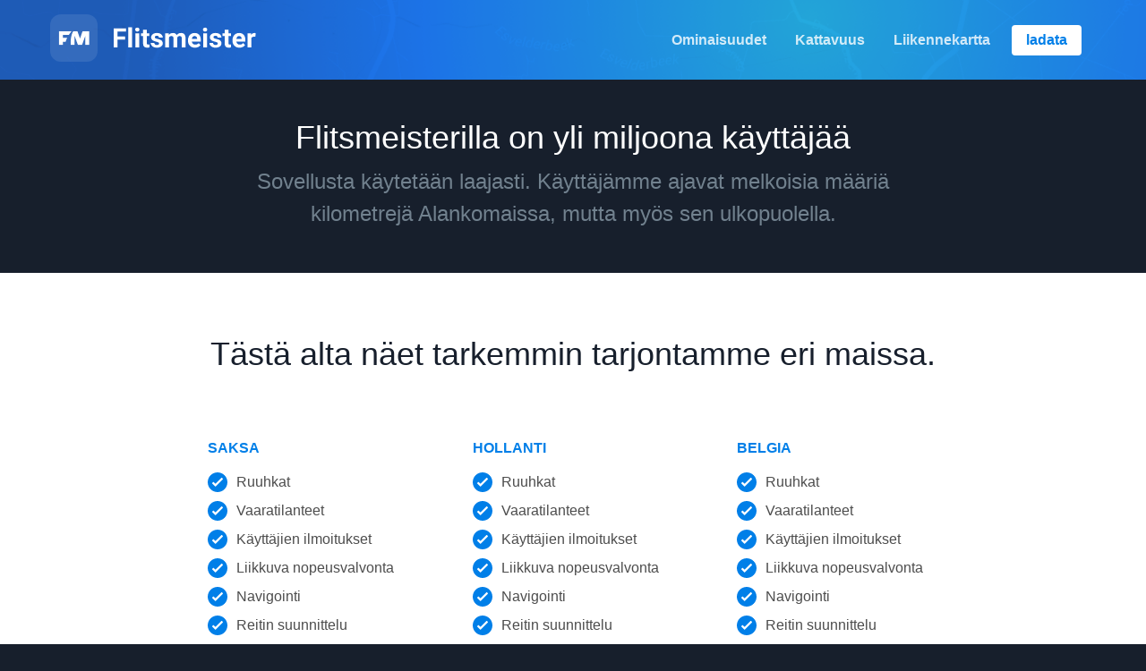

--- FILE ---
content_type: text/html; charset=UTF-8
request_url: https://www.flitsmeister.fi/kattavuus
body_size: 2410
content:
<!DOCTYPE html>
<html>

<head>
    <meta charset="utf-8">
    <meta http-equiv="X-UA-Compatible" content="IE=edge">
    <title>Flitsmeister</title>
    <meta name="viewport" content="width=device-width,initial-scale=1">

    <link rel="icon" type="image/png" href="assets/favicon-32x32.png" sizes="32x32">
    <link rel="icon" type="image/png" href="assets/favicon-16x16.png" sizes="16x16">
    <link rel="apple-touch-icon" sizes="180x180" href="assets/apple-touch-icon.png">
    <link rel="manifest" href="assets/manifest.json">
    <link rel="mask-icon" href="assets/safari-pinned-tab.svg" color="#5bbad5">
    <meta name="theme-color" content="#2b5797">

    <link rel="stylesheet" type="text/css" media="screen" href="assets/abroad.css">
</head>

<body data-page="@@bodyPageIndex" class="system sans-serif">
<header>
    <div class="cover bg-left bg-center-l">
        <div class="b5">
            <nav class="mw85 pv3 pv0-m pv0-l ph3 flex flex-wrap justify-center justify-between-l items-center w-100 center">
    <div class="pv3 ph0-l">
        <a href="/" class="w5 dib">
            <img src="assets/nav-logo.svg">
        </a>
    </div>
    <div class="flex ph0-l pv3-l">
        
            <a class="f5-l fw6 hover-white no-underline white-80 pv2 ph3" href="./">Ominaisuudet</a>
        
        
            <a class='f5-l fw6 hover-white no-underline white-80 pv2 ph3' href='/kattavuus'>Kattavuus</a>
        
        
            <a class='f5-l fw6 hover-white no-underline white-80 pv2 ph3' href='/liikennekartta'>Liikennekartta</a>
        
        
            <a class='f5-l fw6 no-underline mr3 ml2 pv2 ph3 bg-white fm-blue br2 dn dib-l' href='/ladata'>ladata</a>
        
    </div>
</nav>
        </div>
    </div>
</header>

<div class="bg-white pb3 pb3-l bg-fm-dark">
    <section class="pv1 pv2-l ph3 ph5-ns mt0 tc mw8 center">
        <h2 class="f3 f2-l fw4 lh-copy mb0 pb0 white">Flitsmeisterilla on yli miljoona käyttäjää</h2>
        <h3 class="f5 f3-l fw3 lh-copy mw7 mt1 pt0 pb2 mb1 mb3-l center fm-light">Sovellusta käytetään laajasti. Käyttäjämme ajavat melkoisia määriä kilometrejä Alankomaissa, mutta myös sen ulkopuolella.</h3>
    </section>
</div>

<div class="bg-white pb4 pb3-l">
    <section class="ph3 ph5-ns mt0 mb5 tl mw8 center">
        <h2 class="f4 f2-l fw4 lh-copy mb0 pb0 mt0 pt3 pt5-l pb3-l fm-dark tc">Tästä alta näet tarkemmin tarjontamme eri maissa.</h2>
        <div class="cf">
            <div class="fl w-100 w-33-l pa2">
                <article class="bg-white pa3 pa4-ns">
                    <div class="tl">
                        <h2 class="f5 ttu fm-blue">Saksa</h2>
                    </div>
                    <ol class="list lh-copy measure f5 black-70 tl pa0 ma0">
                        <li class="on pv1 pa1 pl4">Ruuhkat</li>
                        <li class="on pv1 pa1 pl4">Vaaratilanteet</li>
                        <li class="on pv1 pa1 pl4">Käyttäjien ilmoitukset</li>
                        <li class="on pv1 pa1 pl4">Liikkuva nopeusvalvonta</li>
                        <li class="on pv1 pa1 pl4">Navigointi</li>
                        <li class="on pv1 pa1 pl4">Reitin suunnittelu</li>
                        <li class="on pv1 pa1 pl4">Jäljittävä nopeusvalvonta</li>
                        <li class="on pv1 pa1 pl4">Nopeusvalvontakamerat</li>
                        <li class="on pv1 pa1 pl4">Tietyömaat</li>
                    </ol>

                </article>
            </div>
            <div class="fl w-100 w-33-l pa2">
                <article class="bg-white pa3 pa4-ns">
                    <div class="tl">
                        <h2 class="f5 ttu fm-blue">Hollanti</h2>
                    </div>
                    <ol class="list lh-copy measure f5 black-70 tl pa0 ma0">
                        <li class="on pv1 pa1 pl4">Ruuhkat</li>
                        <li class="on pv1 pa1 pl4">Vaaratilanteet</li>
                        <li class="on pv1 pa1 pl4">Käyttäjien ilmoitukset</li>
                        <li class="on pv1 pa1 pl4">Liikkuva nopeusvalvonta</li>
                        <li class="on pv1 pa1 pl4">Navigointi</li>
                        <li class="on pv1 pa1 pl4">Reitin suunnittelu</li>
                        <li class="on pv1 pa1 pl4">Jäljittävä nopeusvalvonta</li>
                        <li class="on pv1 pa1 pl4">Nopeusvalvontakamerat</li>
                        <li class="on pv1 pa1 pl4">Tietyömaat</li>
                    </ol>
                </article>
            </div>
            <div class="fl w-100 w-33-l pa2">
                <article class="bg-white pa3 pa4-ns">
                    <div class="tl">
                        <h2 class="f5 ttu fm-blue">Belgia</h2>
                    </div>
                    <ol class="list lh-copy measure f5 black-70 tl pa0 ma0">
                        <li class="on pv1 pa1 pl4">Ruuhkat</li>
                        <li class="on pv1 pa1 pl4">Vaaratilanteet</li>
                        <li class="on pv1 pa1 pl4">Käyttäjien ilmoitukset</li>
                        <li class="on pv1 pa1 pl4">Liikkuva nopeusvalvonta</li>
                        <li class="on pv1 pa1 pl4">Navigointi</li>
                        <li class="on pv1 pa1 pl4">Reitin suunnittelu</li>
                        <li class="on pv1 pa1 pl4">Jäljittävä nopeusvalvonta</li>
                        <li class="on pv1 pa1 pl4">Nopeusvalvontakamerat</li>
                        <li class="on pv1 pa1 pl4">Tietyömaat</li>
                    </ol>

                </article>
            </div>
        </div>
        <div class="cf">
            <div class="fl w-100 w-33-l pa2">
                <article class="bg-white pa3 pa4-ns">
                    <div class="tl">
                        <h2 class="f5 ttu fm-blue">Ruotsi</h2>
                    </div>
                    <ol class="list lh-copy measure f5 black-70 tl pa0 ma0">
                        <li class="on pv1 pa1 pl4">Ruuhkat</li>
                        <li class="on pv1 pa1 pl4">Vaaratilanteet</li>
                        <li class="on pv1 pa1 pl4">Käyttäjien ilmoitukset</li>
                        <li class="on pv1 pa1 pl4">Navigointi</li>
                        <li class="on pv1 pa1 pl4">Reitin suunnittelu</li>
                        <li class="on pv1 pa1 pl4">Jäljittävä nopeusvalvonta</li>
                        <li class="on pv1 pa1 pl4">Nopeusvalvontakamerat</li>
                        <li class="on pv1 pa1 pl4">Tietyömaat</li>
                        <li class="no pv1 pa1 pl4">Liikkuva nopeusvalvonta</li>
                    </ol>
                </article>
            </div>
            <div class="fl w-100 w-33-l pa2">
                <article class="bg-white pa3 pa4-ns">
                    <div class="tl">
                        <h2 class="f5 ttu fm-blue">Ranska</h2>
                    </div>
                    <ol class="list lh-copy measure f5 black-70 tl pa0 ma0">
                        <li class="on pv1 pa1 pl4">Ruuhkat</li>
                        <li class="on pv1 pa1 pl4">Vaaratilanteet</li>
                        <li class="on pv1 pa1 pl4">Käyttäjien ilmoitukset</li>
                        <li class="on pv1 pa1 pl4">Navigointi</li>
                        <li class="on pv1 pa1 pl4">Reitin suunnittelu</li>
                        <li class="on pv1 pa1 pl4">Jäljittävä nopeusvalvonta</li>
                        <li class="on pv1 pa1 pl4">Nopeusvalvontakamerat</li>
                        <li class="on pv1 pa1 pl4">Tietyömaat</li>
                        <li class="no pv1 pa1 pl4">Liikkuva nopeusvalvonta</li>
                    </ol>
                </article>
            </div>
            <div class="fl w-100 w-33-l pa2">
                <article class="bg-white pa3 pa4-ns">
                    <div class="tl">
                        <h2 class="f5 ttu fm-blue">Luxemburg</h2>
                    </div>
                    <ol class="list lh-copy measure f5 black-70 tl pa0 ma0">
                        <li class="on pv1 pa1 pl4">Ruuhkat</li>
                        <li class="on pv1 pa1 pl4">Vaaratilanteet</li>
                        <li class="on pv1 pa1 pl4">Käyttäjien ilmoitukset</li>
                        <li class="on pv1 pa1 pl4">Liikkuva nopeusvalvonta</li>
                        <li class="on pv1 pa1 pl4">Navigointi</li>
                        <li class="on pv1 pa1 pl4">Reitin suunnittelu</li>
                        <li class="on pv1 pa1 pl4">Jäljittävä nopeusvalvonta</li>
                        <li class="on pv1 pa1 pl4">Nopeusvalvontakamerat</li>
                        <li class="on pv1 pa1 pl4">Tietyömaat</li>
                    </ol>
                </article>
            </div>
        </div>
        <div class="cf">
            <div class="fl w-100 w-33-l pa2">
                <article class="bg-white pa3 pa4-ns">
                    <div class="tl">
                        <h2 class="f5 ttu fm-blue">Englanti</h2>
                    </div>
                    <ol class="list lh-copy measure f5 black-70 tl pa0 ma0">
                        <li class="on pv1 pa1 pl4">Käyttäjien ilmoitukset</li>
                        <li class="on pv1 pa1 pl4">Navigointi</li>
                        <li class="on pv1 pa1 pl4">Reitin suunnittelu</li>
                        <li class="on pv1 pa1 pl4">Nopeusvalvontakamerat</li>
                        <li class="on pv1 pa1 pl4">Tietyömaat</li>
                        <li class="no pv1 pa1 pl4">Ruuhkat</li>
                        <li class="no pv1 pa1 pl4">Vaaratilanteet</li>
                        <li class="no pv1 pa1 pl4">Jäljittävä nopeusvalvonta</li>
                        <li class="no pv1 pa1 pl4">Liikkuva nopeusvalvonta</li>
                    </ol>
                </article>
            </div>
            <div class="fl w-100 w-33-l pa2">
                <article class="bg-white pa3 pa4-ns">
                    <div class="tl">
                        <h2 class="f5 ttu fm-blue">Tanska</h2>
                    </div>
                    <ol class="list lh-copy measure f5 black-70 tl pa0 ma0">
                        <li class="on pv1 pa1 pl4">Ruuhkat</li>
                        <li class="on pv1 pa1 pl4">Vaaratilanteet</li>
                        <li class="on pv1 pa1 pl4">Käyttäjien ilmoitukset</li>
                        <li class="on pv1 pa1 pl4">Navigointi</li>
                        <li class="on pv1 pa1 pl4">Reitin suunnittelu</li>
                        <li class="on pv1 pa1 pl4">Jäljittävä nopeusvalvonta</li>
                        <li class="on pv1 pa1 pl4">Nopeusvalvontakamerat</li>
                        <li class="on pv1 pa1 pl4">Tietyömaat</li>
                        <li class="no pv1 pa1 pl4">Liikkuva nopeusvalvonta</li>
                    </ol>
                </article>
            </div>

            <div class="fl w-100 w-33-l pa2">
                <article class="bg-white pa3 pa4-ns">
                    <div class="tl">
                        <h2 class="f5 ttu fm-blue">Poland</h2>
                    </div>
                    <ol class="list lh-copy measure f5 black-70 tl pa0 ma0">
                        <li class="on pv1 pa1 pl4">Ruuhkat</li>
                        <li class="on pv1 pa1 pl4">Vaaratilanteet</li>
                        <li class="on pv1 pa1 pl4">Käyttäjien ilmoitukset</li>
                        <li class="on pv1 pa1 pl4">Navigointi</li>
                        <li class="on pv1 pa1 pl4">Reitin suunnittelu</li>
                        <li class="on pv1 pa1 pl4">Jäljittävä nopeusvalvonta</li>
                        <li class="on pv1 pa1 pl4">Tietyömaat</li>
                        <li class="no pv1 pa1 pl4">Nopeusvalvontakamerat</li>
                        <li class="no pv1 pa1 pl4">Liikkuva nopeusvalvonta</li>
                    </ol>
                </article>
            </div>

            <div class="fl w-100 w-33-l pa2">
                <article class="bg-white pa3 pa4-ns">
                    <div class="tl">
                        <h2 class="f5 ttu fm-blue">Norway</h2>
                    </div>
                    <ol class="list lh-copy measure f5 black-70 tl pa0 ma0">
                        <li class="on pv1 pa1 pl4">Ruuhkat</li>
                        <li class="on pv1 pa1 pl4">Vaaratilanteet</li>
                        <li class="on pv1 pa1 pl4">Käyttäjien ilmoitukset</li>
                        <li class="on pv1 pa1 pl4">Navigointi</li>
                        <li class="on pv1 pa1 pl4">Reitin suunnittelu</li>
                        <li class="on pv1 pa1 pl4">Jäljittävä nopeusvalvonta</li>
                        <li class="on pv1 pa1 pl4">Tietyömaat</li>
                        <li class="no pv1 pa1 pl4">Nopeusvalvontakamerat</li>
                        <li class="no pv1 pa1 pl4">Liikkuva nopeusvalvonta</li>
                    </ol>
                </article>
            </div>

            <div class="fl w-100 w-33-l pa2">
                <article class="bg-white pa3 pa4-ns">
                    <div class="tl">
                        <h2 class="f5 ttu fm-blue">Italy</h2>
                    </div>
                    <ol class="list lh-copy measure f5 black-70 tl pa0 ma0">
                        <li class="on pv1 pa1 pl4">Käyttäjien ilmoitukset</li>
                        <li class="on pv1 pa1 pl4">Navigointi</li>
                        <li class="on pv1 pa1 pl4">Reitin suunnittelu</li>
                        <li class="on pv1 pa1 pl4">Liikkuva nopeusvalvonta</li>
                        <li class="on pv1 pa1 pl4">Jäljittävä nopeusvalvonta</li>
                        <li class="no pv1 pa1 pl4">Ruuhkat</li>
                        <li class="no pv1 pa1 pl4">Vaaratilanteet</li>
                        <li class="no pv1 pa1 pl4">Tietyömaat</li>
                        <li class="no pv1 pa1 pl4">Nopeusvalvontakamerat</li>
                    </ol>
                </article>
            </div>

            <div class="fl w-100 w-33-l pa2">
                <article class="bg-white pa3 pa4-ns">
                    <div class="tl">
                        <h2 class="f5 ttu fm-blue">Finland</h2>
                    </div>
                    <ol class="list lh-copy measure f5 black-70 tl pa0 ma0">
                        <li class="on pv1 pa1 pl4">Ruuhkat</li>
                        <li class="on pv1 pa1 pl4">Vaaratilanteet</li>
                        <li class="on pv1 pa1 pl4">Käyttäjien ilmoitukset</li>
                        <li class="on pv1 pa1 pl4">Navigointi</li>
                        <li class="on pv1 pa1 pl4">Reitin suunnittelu</li>
                        <li class="on pv1 pa1 pl4">Jäljittävä nopeusvalvonta</li>
                        <li class="on pv1 pa1 pl4">Tietyömaat</li>
                        <li class="no pv1 pa1 pl4">Liikkuva nopeusvalvonta</li>
                        <li class="no pv1 pa1 pl4">Nopeusvalvontakamerat</li>
                    </ol>
                </article>
            </div>

            <div class="fl w-100 w-33-l pa2">
                <article class="bg-white pa3 pa4-ns">
                    <div class="tl">
                        <h2 class="f5 ttu fm-blue">Muut maat</h2>
                    </div>
                    <div class="f6 lh-copy fm-light">
                        Reitin suunnittelu ja ilmoitusten tekeminen onnistuu koko Euroopassa ja Turkissa. Saat siellä myös tarkat tiedot nopeusvalvontakameroiden sijainneista.
                    </div>
                </article>
            </div>
        </div>
        <div class="cf">
            <h2 class="f4 f2-l fw4 lh-copy mb0 pb0 mt0 pt3 pt5-l fm-dark tc">Flitsmeister ja laki</h2>
            <p class="f5 f4-l fw4 lh-copy measure center tc fm-light">Useimpien maiden viranomaiset ovat samaa mieltä kanssamme siitä, että sovelluksemme parantaa ajoturvallisuutta. Noudatamme (paikallista) lakia ja mukautamme sovellusta tarvittaessa.</p>
            <p class="f5 f4-l fw4 lh-copy measure center tc fm-light">
                <a href="https://help.flitsmeister.nl/#/en/faq-question/21ddaade-07dd-441d-f70d-329e18071a2a" class="f5 f4-l fw6 link bg-fm-blue white db ph4 pv3 br3 dib">Lisätietoja</a>
            </p>
        </div>
    </section>
</div>
<footer class="pv5 pv55-l mw85 ph3 center bg-fm-dark">
    <section class="lh-copy w-100">
        <article class="tc">
            <h2 class="f6 fw7 ttu tracked white-30 tc">Lisätietoja</h2>
            <a class='f5 fw4 link white dib ph2 pv1' href='/yhteystiedot' title='Contact'>Yhteystiedot</a>
            <a class="f5 fw4 link white dib ph2 pv1" href="https://twitter.com/flitsmeister" title="Twitter profiel">Twitter</a>
            <a class="f5 fw4 link white dib ph2 pv1" href="https://facebook.com/flitsmeister" title="Facebook profiel">Facebook</a>
            <a class="f5 fw4 link white dib ph2 pv1" href="https://instagram.com/flitsmeister" title="Instagram profiel">Instagram</a>
        </article>
    </section>
    <small class="f6 db tc mt5 lh-copy white-30">© <script type="text/javascript">document.write(new Date().getFullYear());</script> <b class="ttu">Flitsmeister® B.V.</b></small>
    <div class="tc mt1 mt2-l mb4">
        <a href="https://help.flitsmeister.nl/#/en/privacy" target="_blank" title="Privacy policy" class="f6 dib ph2 link white-30">Privacy policy</a>
        <a href="https://help.flitsmeister.nl/#/en/terms" target="_blank" title="Terms of service" class="f6 dib ph2 link white-30">Terms of service</a>
    </div>
    <div class="tc">
    <div class="dib relative center">
        <button data-languageselector="" id="languageselector" class="btn-languageselect fw7 flag germany flex items-center">Finnish</button>
            <div data-languagedropdown="" class="dropdown-languageselect">
                <a href="https://www.flitsmeister.nl" class="flag netherlands flex items-center fw7">Dutch</a>
                <a href="https://www.flitsmeister.com/en/" class="flag england flex items-center fw7">English</a>
                <a href="https://www.flitsmeister.de" class="flag germany flex items-center fw7">German</a>
                <a href="https://www.flitsmeister.fr" class="flag france flex items-center fw7">French</a>
                <a href="https://www.flitsmeister.dk" class="flag denmark flex items-center fw7">Danish</a>
                <a href="https://www.flitsmeister.com/no/" class="flag norway flex items-center fw7">Norwegian</a>
                <a href="https://www.flitsmeister.fi" class="flag finland flex items-center fw7">Finnish</a>
                <a href="https://www.flitsmeister.pl" class="flag poland flex items-center fw7">Polish</a>
                <a href="https://www.flitsmeister.se" class="flag sweden flex items-center fw7">Swedish</a>
            </div>
        </div>
    </div>
</footer>
<script src="assets/app.js"></script>
<script>
    (function (i, s, o, g, r, a, m) {
        i['GoogleAnalyticsObject'] = r;
        i[r] = i[r] || function () {
            (i[r].q = i[r].q || []).push(arguments)
        }, i[r].l = 1 * new Date();
        a = s.createElement(o),
            m = s.getElementsByTagName(o)[0];
        a.async = 1;
        a.src = g;
        m.parentNode.insertBefore(a, m)
    })(window, document, 'script', 'https://www.google-analytics.com/analytics.js', 'ga');

    ga('create', 'UA-320964-28', 'auto');
    ga('send', 'pageview');
</script>
</body>

</html>


--- FILE ---
content_type: application/javascript; charset=UTF-8
request_url: https://www.flitsmeister.fi/assets/app.js
body_size: 49021
content:
/*!
 * jQuery JavaScript Library v3.6.4
 * https://jquery.com/
 *
 * Includes Sizzle.js
 * https://sizzlejs.com/
 *
 * Copyright OpenJS Foundation and other contributors
 * Released under the MIT license
 * https://jquery.org/license
 *
 * Date: 2023-03-08T15:28Z
 */
!function(e,t){"use strict";"object"==typeof module&&"object"==typeof module.exports?module.exports=e.document?t(e,!0):function(e){if(!e.document)throw new Error("jQuery requires a window with a document");return t(e)}:t(e)}("undefined"!=typeof window?window:this,(function(e,t){"use strict";var n=[],r=Object.getPrototypeOf,o=n.slice,i=n.flat?function(e){return n.flat.call(e)}:function(e){return n.concat.apply([],e)},s=n.push,a=n.indexOf,l={},c=l.toString,u=l.hasOwnProperty,d=u.toString,p=d.call(Object),f={},h=function(e){return"function"==typeof e&&"number"!=typeof e.nodeType&&"function"!=typeof e.item},g=function(e){return null!=e&&e===e.window},m=e.document,v={type:!0,src:!0,nonce:!0,noModule:!0};function y(e,t,n){var r,o,i=(n=n||m).createElement("script");if(i.text=e,t)for(r in v)(o=t[r]||t.getAttribute&&t.getAttribute(r))&&i.setAttribute(r,o);n.head.appendChild(i).parentNode.removeChild(i)}function b(e){return null==e?e+"":"object"==typeof e||"function"==typeof e?l[c.call(e)]||"object":typeof e}var w="3.6.4",x=function(e,t){return new x.fn.init(e,t)};function C(e){var t=!!e&&"length"in e&&e.length,n=b(e);return!h(e)&&!g(e)&&("array"===n||0===t||"number"==typeof t&&t>0&&t-1 in e)}x.fn=x.prototype={jquery:w,constructor:x,length:0,toArray:function(){return o.call(this)},get:function(e){return null==e?o.call(this):e<0?this[e+this.length]:this[e]},pushStack:function(e){var t=x.merge(this.constructor(),e);return t.prevObject=this,t},each:function(e){return x.each(this,e)},map:function(e){return this.pushStack(x.map(this,(function(t,n){return e.call(t,n,t)})))},slice:function(){return this.pushStack(o.apply(this,arguments))},first:function(){return this.eq(0)},last:function(){return this.eq(-1)},even:function(){return this.pushStack(x.grep(this,(function(e,t){return(t+1)%2})))},odd:function(){return this.pushStack(x.grep(this,(function(e,t){return t%2})))},eq:function(e){var t=this.length,n=+e+(e<0?t:0);return this.pushStack(n>=0&&n<t?[this[n]]:[])},end:function(){return this.prevObject||this.constructor()},push:s,sort:n.sort,splice:n.splice},x.extend=x.fn.extend=function(){var e,t,n,r,o,i,s=arguments[0]||{},a=1,l=arguments.length,c=!1;for("boolean"==typeof s&&(c=s,s=arguments[a]||{},a++),"object"==typeof s||h(s)||(s={}),a===l&&(s=this,a--);a<l;a++)if(null!=(e=arguments[a]))for(t in e)r=e[t],"__proto__"!==t&&s!==r&&(c&&r&&(x.isPlainObject(r)||(o=Array.isArray(r)))?(n=s[t],i=o&&!Array.isArray(n)?[]:o||x.isPlainObject(n)?n:{},o=!1,s[t]=x.extend(c,i,r)):void 0!==r&&(s[t]=r));return s},x.extend({expando:"jQuery"+(w+Math.random()).replace(/\D/g,""),isReady:!0,error:function(e){throw new Error(e)},noop:function(){},isPlainObject:function(e){var t,n;return!(!e||"[object Object]"!==c.call(e))&&(!(t=r(e))||"function"==typeof(n=u.call(t,"constructor")&&t.constructor)&&d.call(n)===p)},isEmptyObject:function(e){var t;for(t in e)return!1;return!0},globalEval:function(e,t,n){y(e,{nonce:t&&t.nonce},n)},each:function(e,t){var n,r=0;if(C(e))for(n=e.length;r<n&&!1!==t.call(e[r],r,e[r]);r++);else for(r in e)if(!1===t.call(e[r],r,e[r]))break;return e},makeArray:function(e,t){var n=t||[];return null!=e&&(C(Object(e))?x.merge(n,"string"==typeof e?[e]:e):s.call(n,e)),n},inArray:function(e,t,n){return null==t?-1:a.call(t,e,n)},merge:function(e,t){for(var n=+t.length,r=0,o=e.length;r<n;r++)e[o++]=t[r];return e.length=o,e},grep:function(e,t,n){for(var r=[],o=0,i=e.length,s=!n;o<i;o++)!t(e[o],o)!==s&&r.push(e[o]);return r},map:function(e,t,n){var r,o,s=0,a=[];if(C(e))for(r=e.length;s<r;s++)null!=(o=t(e[s],s,n))&&a.push(o);else for(s in e)null!=(o=t(e[s],s,n))&&a.push(o);return i(a)},guid:1,support:f}),"function"==typeof Symbol&&(x.fn[Symbol.iterator]=n[Symbol.iterator]),x.each("Boolean Number String Function Array Date RegExp Object Error Symbol".split(" "),(function(e,t){l["[object "+t+"]"]=t.toLowerCase()}));var k=
/*!
 * Sizzle CSS Selector Engine v2.3.10
 * https://sizzlejs.com/
 *
 * Copyright JS Foundation and other contributors
 * Released under the MIT license
 * https://js.foundation/
 *
 * Date: 2023-02-14
 */
function(e){var t,n,r,o,i,s,a,l,c,u,d,p,f,h,g,m,v,y,b,w="sizzle"+1*new Date,x=e.document,C=0,k=0,E=le(),T=le(),P=le(),$=le(),S=function(e,t){return e===t&&(d=!0),0},A={}.hasOwnProperty,L=[],D=L.pop,N=L.push,B=L.push,j=L.slice,_=function(e,t){for(var n=0,r=e.length;n<r;n++)if(e[n]===t)return n;return-1},H="checked|selected|async|autofocus|autoplay|controls|defer|disabled|hidden|ismap|loop|multiple|open|readonly|required|scoped",O="[\\x20\\t\\r\\n\\f]",I="(?:\\\\[\\da-fA-F]{1,6}"+O+"?|\\\\[^\\r\\n\\f]|[\\w-]|[^\0-\\x7f])+",M="\\["+O+"*("+I+")(?:"+O+"*([*^$|!~]?=)"+O+"*(?:'((?:\\\\.|[^\\\\'])*)'|\"((?:\\\\.|[^\\\\\"])*)\"|("+I+"))|)"+O+"*\\]",q=":("+I+")(?:\\((('((?:\\\\.|[^\\\\'])*)'|\"((?:\\\\.|[^\\\\\"])*)\")|((?:\\\\.|[^\\\\()[\\]]|"+M+")*)|.*)\\)|)",F=new RegExp(O+"+","g"),R=new RegExp("^"+O+"+|((?:^|[^\\\\])(?:\\\\.)*)"+O+"+$","g"),U=new RegExp("^"+O+"*,"+O+"*"),W=new RegExp("^"+O+"*([>+~]|"+O+")"+O+"*"),z=new RegExp(O+"|>"),V=new RegExp(q),G=new RegExp("^"+I+"$"),Y={ID:new RegExp("^#("+I+")"),CLASS:new RegExp("^\\.("+I+")"),TAG:new RegExp("^("+I+"|[*])"),ATTR:new RegExp("^"+M),PSEUDO:new RegExp("^"+q),CHILD:new RegExp("^:(only|first|last|nth|nth-last)-(child|of-type)(?:\\("+O+"*(even|odd|(([+-]|)(\\d*)n|)"+O+"*(?:([+-]|)"+O+"*(\\d+)|))"+O+"*\\)|)","i"),bool:new RegExp("^(?:"+H+")$","i"),needsContext:new RegExp("^"+O+"*[>+~]|:(even|odd|eq|gt|lt|nth|first|last)(?:\\("+O+"*((?:-\\d)?\\d*)"+O+"*\\)|)(?=[^-]|$)","i")},X=/HTML$/i,J=/^(?:input|select|textarea|button)$/i,K=/^h\d$/i,Q=/^[^{]+\{\s*\[native \w/,Z=/^(?:#([\w-]+)|(\w+)|\.([\w-]+))$/,ee=/[+~]/,te=new RegExp("\\\\[\\da-fA-F]{1,6}"+O+"?|\\\\([^\\r\\n\\f])","g"),ne=function(e,t){var n="0x"+e.slice(1)-65536;return t||(n<0?String.fromCharCode(n+65536):String.fromCharCode(n>>10|55296,1023&n|56320))},re=/([\0-\x1f\x7f]|^-?\d)|^-$|[^\0-\x1f\x7f-\uFFFF\w-]/g,oe=function(e,t){return t?"\0"===e?"�":e.slice(0,-1)+"\\"+e.charCodeAt(e.length-1).toString(16)+" ":"\\"+e},ie=function(){p()},se=we((function(e){return!0===e.disabled&&"fieldset"===e.nodeName.toLowerCase()}),{dir:"parentNode",next:"legend"});try{B.apply(L=j.call(x.childNodes),x.childNodes),L[x.childNodes.length].nodeType}catch(e){B={apply:L.length?function(e,t){N.apply(e,j.call(t))}:function(e,t){for(var n=e.length,r=0;e[n++]=t[r++];);e.length=n-1}}}function ae(e,t,r,o){var i,a,c,u,d,h,v,y=t&&t.ownerDocument,x=t?t.nodeType:9;if(r=r||[],"string"!=typeof e||!e||1!==x&&9!==x&&11!==x)return r;if(!o&&(p(t),t=t||f,g)){if(11!==x&&(d=Z.exec(e)))if(i=d[1]){if(9===x){if(!(c=t.getElementById(i)))return r;if(c.id===i)return r.push(c),r}else if(y&&(c=y.getElementById(i))&&b(t,c)&&c.id===i)return r.push(c),r}else{if(d[2])return B.apply(r,t.getElementsByTagName(e)),r;if((i=d[3])&&n.getElementsByClassName&&t.getElementsByClassName)return B.apply(r,t.getElementsByClassName(i)),r}if(n.qsa&&!$[e+" "]&&(!m||!m.test(e))&&(1!==x||"object"!==t.nodeName.toLowerCase())){if(v=e,y=t,1===x&&(z.test(e)||W.test(e))){for((y=ee.test(e)&&ve(t.parentNode)||t)===t&&n.scope||((u=t.getAttribute("id"))?u=u.replace(re,oe):t.setAttribute("id",u=w)),a=(h=s(e)).length;a--;)h[a]=(u?"#"+u:":scope")+" "+be(h[a]);v=h.join(",")}try{return B.apply(r,y.querySelectorAll(v)),r}catch(t){$(e,!0)}finally{u===w&&t.removeAttribute("id")}}}return l(e.replace(R,"$1"),t,r,o)}function le(){var e=[];return function t(n,o){return e.push(n+" ")>r.cacheLength&&delete t[e.shift()],t[n+" "]=o}}function ce(e){return e[w]=!0,e}function ue(e){var t=f.createElement("fieldset");try{return!!e(t)}catch(e){return!1}finally{t.parentNode&&t.parentNode.removeChild(t),t=null}}function de(e,t){for(var n=e.split("|"),o=n.length;o--;)r.attrHandle[n[o]]=t}function pe(e,t){var n=t&&e,r=n&&1===e.nodeType&&1===t.nodeType&&e.sourceIndex-t.sourceIndex;if(r)return r;if(n)for(;n=n.nextSibling;)if(n===t)return-1;return e?1:-1}function fe(e){return function(t){return"input"===t.nodeName.toLowerCase()&&t.type===e}}function he(e){return function(t){var n=t.nodeName.toLowerCase();return("input"===n||"button"===n)&&t.type===e}}function ge(e){return function(t){return"form"in t?t.parentNode&&!1===t.disabled?"label"in t?"label"in t.parentNode?t.parentNode.disabled===e:t.disabled===e:t.isDisabled===e||t.isDisabled!==!e&&se(t)===e:t.disabled===e:"label"in t&&t.disabled===e}}function me(e){return ce((function(t){return t=+t,ce((function(n,r){for(var o,i=e([],n.length,t),s=i.length;s--;)n[o=i[s]]&&(n[o]=!(r[o]=n[o]))}))}))}function ve(e){return e&&void 0!==e.getElementsByTagName&&e}for(t in n=ae.support={},i=ae.isXML=function(e){var t=e&&e.namespaceURI,n=e&&(e.ownerDocument||e).documentElement;return!X.test(t||n&&n.nodeName||"HTML")},p=ae.setDocument=function(e){var t,o,s=e?e.ownerDocument||e:x;return s!=f&&9===s.nodeType&&s.documentElement?(h=(f=s).documentElement,g=!i(f),x!=f&&(o=f.defaultView)&&o.top!==o&&(o.addEventListener?o.addEventListener("unload",ie,!1):o.attachEvent&&o.attachEvent("onunload",ie)),n.scope=ue((function(e){return h.appendChild(e).appendChild(f.createElement("div")),void 0!==e.querySelectorAll&&!e.querySelectorAll(":scope fieldset div").length})),n.cssHas=ue((function(){try{return f.querySelector(":has(*,:jqfake)"),!1}catch(e){return!0}})),n.attributes=ue((function(e){return e.className="i",!e.getAttribute("className")})),n.getElementsByTagName=ue((function(e){return e.appendChild(f.createComment("")),!e.getElementsByTagName("*").length})),n.getElementsByClassName=Q.test(f.getElementsByClassName),n.getById=ue((function(e){return h.appendChild(e).id=w,!f.getElementsByName||!f.getElementsByName(w).length})),n.getById?(r.filter.ID=function(e){var t=e.replace(te,ne);return function(e){return e.getAttribute("id")===t}},r.find.ID=function(e,t){if(void 0!==t.getElementById&&g){var n=t.getElementById(e);return n?[n]:[]}}):(r.filter.ID=function(e){var t=e.replace(te,ne);return function(e){var n=void 0!==e.getAttributeNode&&e.getAttributeNode("id");return n&&n.value===t}},r.find.ID=function(e,t){if(void 0!==t.getElementById&&g){var n,r,o,i=t.getElementById(e);if(i){if((n=i.getAttributeNode("id"))&&n.value===e)return[i];for(o=t.getElementsByName(e),r=0;i=o[r++];)if((n=i.getAttributeNode("id"))&&n.value===e)return[i]}return[]}}),r.find.TAG=n.getElementsByTagName?function(e,t){return void 0!==t.getElementsByTagName?t.getElementsByTagName(e):n.qsa?t.querySelectorAll(e):void 0}:function(e,t){var n,r=[],o=0,i=t.getElementsByTagName(e);if("*"===e){for(;n=i[o++];)1===n.nodeType&&r.push(n);return r}return i},r.find.CLASS=n.getElementsByClassName&&function(e,t){if(void 0!==t.getElementsByClassName&&g)return t.getElementsByClassName(e)},v=[],m=[],(n.qsa=Q.test(f.querySelectorAll))&&(ue((function(e){var t;h.appendChild(e).innerHTML="<a id='"+w+"'></a><select id='"+w+"-\r\\' msallowcapture=''><option selected=''></option></select>",e.querySelectorAll("[msallowcapture^='']").length&&m.push("[*^$]="+O+"*(?:''|\"\")"),e.querySelectorAll("[selected]").length||m.push("\\["+O+"*(?:value|"+H+")"),e.querySelectorAll("[id~="+w+"-]").length||m.push("~="),(t=f.createElement("input")).setAttribute("name",""),e.appendChild(t),e.querySelectorAll("[name='']").length||m.push("\\["+O+"*name"+O+"*="+O+"*(?:''|\"\")"),e.querySelectorAll(":checked").length||m.push(":checked"),e.querySelectorAll("a#"+w+"+*").length||m.push(".#.+[+~]"),e.querySelectorAll("\\\f"),m.push("[\\r\\n\\f]")})),ue((function(e){e.innerHTML="<a href='' disabled='disabled'></a><select disabled='disabled'><option/></select>";var t=f.createElement("input");t.setAttribute("type","hidden"),e.appendChild(t).setAttribute("name","D"),e.querySelectorAll("[name=d]").length&&m.push("name"+O+"*[*^$|!~]?="),2!==e.querySelectorAll(":enabled").length&&m.push(":enabled",":disabled"),h.appendChild(e).disabled=!0,2!==e.querySelectorAll(":disabled").length&&m.push(":enabled",":disabled"),e.querySelectorAll("*,:x"),m.push(",.*:")}))),(n.matchesSelector=Q.test(y=h.matches||h.webkitMatchesSelector||h.mozMatchesSelector||h.oMatchesSelector||h.msMatchesSelector))&&ue((function(e){n.disconnectedMatch=y.call(e,"*"),y.call(e,"[s!='']:x"),v.push("!=",q)})),n.cssHas||m.push(":has"),m=m.length&&new RegExp(m.join("|")),v=v.length&&new RegExp(v.join("|")),t=Q.test(h.compareDocumentPosition),b=t||Q.test(h.contains)?function(e,t){var n=9===e.nodeType&&e.documentElement||e,r=t&&t.parentNode;return e===r||!(!r||1!==r.nodeType||!(n.contains?n.contains(r):e.compareDocumentPosition&&16&e.compareDocumentPosition(r)))}:function(e,t){if(t)for(;t=t.parentNode;)if(t===e)return!0;return!1},S=t?function(e,t){if(e===t)return d=!0,0;var r=!e.compareDocumentPosition-!t.compareDocumentPosition;return r||(1&(r=(e.ownerDocument||e)==(t.ownerDocument||t)?e.compareDocumentPosition(t):1)||!n.sortDetached&&t.compareDocumentPosition(e)===r?e==f||e.ownerDocument==x&&b(x,e)?-1:t==f||t.ownerDocument==x&&b(x,t)?1:u?_(u,e)-_(u,t):0:4&r?-1:1)}:function(e,t){if(e===t)return d=!0,0;var n,r=0,o=e.parentNode,i=t.parentNode,s=[e],a=[t];if(!o||!i)return e==f?-1:t==f?1:o?-1:i?1:u?_(u,e)-_(u,t):0;if(o===i)return pe(e,t);for(n=e;n=n.parentNode;)s.unshift(n);for(n=t;n=n.parentNode;)a.unshift(n);for(;s[r]===a[r];)r++;return r?pe(s[r],a[r]):s[r]==x?-1:a[r]==x?1:0},f):f},ae.matches=function(e,t){return ae(e,null,null,t)},ae.matchesSelector=function(e,t){if(p(e),n.matchesSelector&&g&&!$[t+" "]&&(!v||!v.test(t))&&(!m||!m.test(t)))try{var r=y.call(e,t);if(r||n.disconnectedMatch||e.document&&11!==e.document.nodeType)return r}catch(e){$(t,!0)}return ae(t,f,null,[e]).length>0},ae.contains=function(e,t){return(e.ownerDocument||e)!=f&&p(e),b(e,t)},ae.attr=function(e,t){(e.ownerDocument||e)!=f&&p(e);var o=r.attrHandle[t.toLowerCase()],i=o&&A.call(r.attrHandle,t.toLowerCase())?o(e,t,!g):void 0;return void 0!==i?i:n.attributes||!g?e.getAttribute(t):(i=e.getAttributeNode(t))&&i.specified?i.value:null},ae.escape=function(e){return(e+"").replace(re,oe)},ae.error=function(e){throw new Error("Syntax error, unrecognized expression: "+e)},ae.uniqueSort=function(e){var t,r=[],o=0,i=0;if(d=!n.detectDuplicates,u=!n.sortStable&&e.slice(0),e.sort(S),d){for(;t=e[i++];)t===e[i]&&(o=r.push(i));for(;o--;)e.splice(r[o],1)}return u=null,e},o=ae.getText=function(e){var t,n="",r=0,i=e.nodeType;if(i){if(1===i||9===i||11===i){if("string"==typeof e.textContent)return e.textContent;for(e=e.firstChild;e;e=e.nextSibling)n+=o(e)}else if(3===i||4===i)return e.nodeValue}else for(;t=e[r++];)n+=o(t);return n},r=ae.selectors={cacheLength:50,createPseudo:ce,match:Y,attrHandle:{},find:{},relative:{">":{dir:"parentNode",first:!0}," ":{dir:"parentNode"},"+":{dir:"previousSibling",first:!0},"~":{dir:"previousSibling"}},preFilter:{ATTR:function(e){return e[1]=e[1].replace(te,ne),e[3]=(e[3]||e[4]||e[5]||"").replace(te,ne),"~="===e[2]&&(e[3]=" "+e[3]+" "),e.slice(0,4)},CHILD:function(e){return e[1]=e[1].toLowerCase(),"nth"===e[1].slice(0,3)?(e[3]||ae.error(e[0]),e[4]=+(e[4]?e[5]+(e[6]||1):2*("even"===e[3]||"odd"===e[3])),e[5]=+(e[7]+e[8]||"odd"===e[3])):e[3]&&ae.error(e[0]),e},PSEUDO:function(e){var t,n=!e[6]&&e[2];return Y.CHILD.test(e[0])?null:(e[3]?e[2]=e[4]||e[5]||"":n&&V.test(n)&&(t=s(n,!0))&&(t=n.indexOf(")",n.length-t)-n.length)&&(e[0]=e[0].slice(0,t),e[2]=n.slice(0,t)),e.slice(0,3))}},filter:{TAG:function(e){var t=e.replace(te,ne).toLowerCase();return"*"===e?function(){return!0}:function(e){return e.nodeName&&e.nodeName.toLowerCase()===t}},CLASS:function(e){var t=E[e+" "];return t||(t=new RegExp("(^|"+O+")"+e+"("+O+"|$)"))&&E(e,(function(e){return t.test("string"==typeof e.className&&e.className||void 0!==e.getAttribute&&e.getAttribute("class")||"")}))},ATTR:function(e,t,n){return function(r){var o=ae.attr(r,e);return null==o?"!="===t:!t||(o+="","="===t?o===n:"!="===t?o!==n:"^="===t?n&&0===o.indexOf(n):"*="===t?n&&o.indexOf(n)>-1:"$="===t?n&&o.slice(-n.length)===n:"~="===t?(" "+o.replace(F," ")+" ").indexOf(n)>-1:"|="===t&&(o===n||o.slice(0,n.length+1)===n+"-"))}},CHILD:function(e,t,n,r,o){var i="nth"!==e.slice(0,3),s="last"!==e.slice(-4),a="of-type"===t;return 1===r&&0===o?function(e){return!!e.parentNode}:function(t,n,l){var c,u,d,p,f,h,g=i!==s?"nextSibling":"previousSibling",m=t.parentNode,v=a&&t.nodeName.toLowerCase(),y=!l&&!a,b=!1;if(m){if(i){for(;g;){for(p=t;p=p[g];)if(a?p.nodeName.toLowerCase()===v:1===p.nodeType)return!1;h=g="only"===e&&!h&&"nextSibling"}return!0}if(h=[s?m.firstChild:m.lastChild],s&&y){for(b=(f=(c=(u=(d=(p=m)[w]||(p[w]={}))[p.uniqueID]||(d[p.uniqueID]={}))[e]||[])[0]===C&&c[1])&&c[2],p=f&&m.childNodes[f];p=++f&&p&&p[g]||(b=f=0)||h.pop();)if(1===p.nodeType&&++b&&p===t){u[e]=[C,f,b];break}}else if(y&&(b=f=(c=(u=(d=(p=t)[w]||(p[w]={}))[p.uniqueID]||(d[p.uniqueID]={}))[e]||[])[0]===C&&c[1]),!1===b)for(;(p=++f&&p&&p[g]||(b=f=0)||h.pop())&&((a?p.nodeName.toLowerCase()!==v:1!==p.nodeType)||!++b||(y&&((u=(d=p[w]||(p[w]={}))[p.uniqueID]||(d[p.uniqueID]={}))[e]=[C,b]),p!==t)););return(b-=o)===r||b%r==0&&b/r>=0}}},PSEUDO:function(e,t){var n,o=r.pseudos[e]||r.setFilters[e.toLowerCase()]||ae.error("unsupported pseudo: "+e);return o[w]?o(t):o.length>1?(n=[e,e,"",t],r.setFilters.hasOwnProperty(e.toLowerCase())?ce((function(e,n){for(var r,i=o(e,t),s=i.length;s--;)e[r=_(e,i[s])]=!(n[r]=i[s])})):function(e){return o(e,0,n)}):o}},pseudos:{not:ce((function(e){var t=[],n=[],r=a(e.replace(R,"$1"));return r[w]?ce((function(e,t,n,o){for(var i,s=r(e,null,o,[]),a=e.length;a--;)(i=s[a])&&(e[a]=!(t[a]=i))})):function(e,o,i){return t[0]=e,r(t,null,i,n),t[0]=null,!n.pop()}})),has:ce((function(e){return function(t){return ae(e,t).length>0}})),contains:ce((function(e){return e=e.replace(te,ne),function(t){return(t.textContent||o(t)).indexOf(e)>-1}})),lang:ce((function(e){return G.test(e||"")||ae.error("unsupported lang: "+e),e=e.replace(te,ne).toLowerCase(),function(t){var n;do{if(n=g?t.lang:t.getAttribute("xml:lang")||t.getAttribute("lang"))return(n=n.toLowerCase())===e||0===n.indexOf(e+"-")}while((t=t.parentNode)&&1===t.nodeType);return!1}})),target:function(t){var n=e.location&&e.location.hash;return n&&n.slice(1)===t.id},root:function(e){return e===h},focus:function(e){return e===f.activeElement&&(!f.hasFocus||f.hasFocus())&&!!(e.type||e.href||~e.tabIndex)},enabled:ge(!1),disabled:ge(!0),checked:function(e){var t=e.nodeName.toLowerCase();return"input"===t&&!!e.checked||"option"===t&&!!e.selected},selected:function(e){return e.parentNode&&e.parentNode.selectedIndex,!0===e.selected},empty:function(e){for(e=e.firstChild;e;e=e.nextSibling)if(e.nodeType<6)return!1;return!0},parent:function(e){return!r.pseudos.empty(e)},header:function(e){return K.test(e.nodeName)},input:function(e){return J.test(e.nodeName)},button:function(e){var t=e.nodeName.toLowerCase();return"input"===t&&"button"===e.type||"button"===t},text:function(e){var t;return"input"===e.nodeName.toLowerCase()&&"text"===e.type&&(null==(t=e.getAttribute("type"))||"text"===t.toLowerCase())},first:me((function(){return[0]})),last:me((function(e,t){return[t-1]})),eq:me((function(e,t,n){return[n<0?n+t:n]})),even:me((function(e,t){for(var n=0;n<t;n+=2)e.push(n);return e})),odd:me((function(e,t){for(var n=1;n<t;n+=2)e.push(n);return e})),lt:me((function(e,t,n){for(var r=n<0?n+t:n>t?t:n;--r>=0;)e.push(r);return e})),gt:me((function(e,t,n){for(var r=n<0?n+t:n;++r<t;)e.push(r);return e}))}},r.pseudos.nth=r.pseudos.eq,{radio:!0,checkbox:!0,file:!0,password:!0,image:!0})r.pseudos[t]=fe(t);for(t in{submit:!0,reset:!0})r.pseudos[t]=he(t);function ye(){}function be(e){for(var t=0,n=e.length,r="";t<n;t++)r+=e[t].value;return r}function we(e,t,n){var r=t.dir,o=t.next,i=o||r,s=n&&"parentNode"===i,a=k++;return t.first?function(t,n,o){for(;t=t[r];)if(1===t.nodeType||s)return e(t,n,o);return!1}:function(t,n,l){var c,u,d,p=[C,a];if(l){for(;t=t[r];)if((1===t.nodeType||s)&&e(t,n,l))return!0}else for(;t=t[r];)if(1===t.nodeType||s)if(u=(d=t[w]||(t[w]={}))[t.uniqueID]||(d[t.uniqueID]={}),o&&o===t.nodeName.toLowerCase())t=t[r]||t;else{if((c=u[i])&&c[0]===C&&c[1]===a)return p[2]=c[2];if(u[i]=p,p[2]=e(t,n,l))return!0}return!1}}function xe(e){return e.length>1?function(t,n,r){for(var o=e.length;o--;)if(!e[o](t,n,r))return!1;return!0}:e[0]}function Ce(e,t,n,r,o){for(var i,s=[],a=0,l=e.length,c=null!=t;a<l;a++)(i=e[a])&&(n&&!n(i,r,o)||(s.push(i),c&&t.push(a)));return s}function ke(e,t,n,r,o,i){return r&&!r[w]&&(r=ke(r)),o&&!o[w]&&(o=ke(o,i)),ce((function(i,s,a,l){var c,u,d,p=[],f=[],h=s.length,g=i||function(e,t,n){for(var r=0,o=t.length;r<o;r++)ae(e,t[r],n);return n}(t||"*",a.nodeType?[a]:a,[]),m=!e||!i&&t?g:Ce(g,p,e,a,l),v=n?o||(i?e:h||r)?[]:s:m;if(n&&n(m,v,a,l),r)for(c=Ce(v,f),r(c,[],a,l),u=c.length;u--;)(d=c[u])&&(v[f[u]]=!(m[f[u]]=d));if(i){if(o||e){if(o){for(c=[],u=v.length;u--;)(d=v[u])&&c.push(m[u]=d);o(null,v=[],c,l)}for(u=v.length;u--;)(d=v[u])&&(c=o?_(i,d):p[u])>-1&&(i[c]=!(s[c]=d))}}else v=Ce(v===s?v.splice(h,v.length):v),o?o(null,s,v,l):B.apply(s,v)}))}function Ee(e){for(var t,n,o,i=e.length,s=r.relative[e[0].type],a=s||r.relative[" "],l=s?1:0,u=we((function(e){return e===t}),a,!0),d=we((function(e){return _(t,e)>-1}),a,!0),p=[function(e,n,r){var o=!s&&(r||n!==c)||((t=n).nodeType?u(e,n,r):d(e,n,r));return t=null,o}];l<i;l++)if(n=r.relative[e[l].type])p=[we(xe(p),n)];else{if((n=r.filter[e[l].type].apply(null,e[l].matches))[w]){for(o=++l;o<i&&!r.relative[e[o].type];o++);return ke(l>1&&xe(p),l>1&&be(e.slice(0,l-1).concat({value:" "===e[l-2].type?"*":""})).replace(R,"$1"),n,l<o&&Ee(e.slice(l,o)),o<i&&Ee(e=e.slice(o)),o<i&&be(e))}p.push(n)}return xe(p)}return ye.prototype=r.filters=r.pseudos,r.setFilters=new ye,s=ae.tokenize=function(e,t){var n,o,i,s,a,l,c,u=T[e+" "];if(u)return t?0:u.slice(0);for(a=e,l=[],c=r.preFilter;a;){for(s in n&&!(o=U.exec(a))||(o&&(a=a.slice(o[0].length)||a),l.push(i=[])),n=!1,(o=W.exec(a))&&(n=o.shift(),i.push({value:n,type:o[0].replace(R," ")}),a=a.slice(n.length)),r.filter)!(o=Y[s].exec(a))||c[s]&&!(o=c[s](o))||(n=o.shift(),i.push({value:n,type:s,matches:o}),a=a.slice(n.length));if(!n)break}return t?a.length:a?ae.error(e):T(e,l).slice(0)},a=ae.compile=function(e,t){var n,o=[],i=[],a=P[e+" "];if(!a){for(t||(t=s(e)),n=t.length;n--;)(a=Ee(t[n]))[w]?o.push(a):i.push(a);a=P(e,function(e,t){var n=t.length>0,o=e.length>0,i=function(i,s,a,l,u){var d,h,m,v=0,y="0",b=i&&[],w=[],x=c,k=i||o&&r.find.TAG("*",u),E=C+=null==x?1:Math.random()||.1,T=k.length;for(u&&(c=s==f||s||u);y!==T&&null!=(d=k[y]);y++){if(o&&d){for(h=0,s||d.ownerDocument==f||(p(d),a=!g);m=e[h++];)if(m(d,s||f,a)){l.push(d);break}u&&(C=E)}n&&((d=!m&&d)&&v--,i&&b.push(d))}if(v+=y,n&&y!==v){for(h=0;m=t[h++];)m(b,w,s,a);if(i){if(v>0)for(;y--;)b[y]||w[y]||(w[y]=D.call(l));w=Ce(w)}B.apply(l,w),u&&!i&&w.length>0&&v+t.length>1&&ae.uniqueSort(l)}return u&&(C=E,c=x),b};return n?ce(i):i}(i,o)),a.selector=e}return a},l=ae.select=function(e,t,n,o){var i,l,c,u,d,p="function"==typeof e&&e,f=!o&&s(e=p.selector||e);if(n=n||[],1===f.length){if((l=f[0]=f[0].slice(0)).length>2&&"ID"===(c=l[0]).type&&9===t.nodeType&&g&&r.relative[l[1].type]){if(!(t=(r.find.ID(c.matches[0].replace(te,ne),t)||[])[0]))return n;p&&(t=t.parentNode),e=e.slice(l.shift().value.length)}for(i=Y.needsContext.test(e)?0:l.length;i--&&(c=l[i],!r.relative[u=c.type]);)if((d=r.find[u])&&(o=d(c.matches[0].replace(te,ne),ee.test(l[0].type)&&ve(t.parentNode)||t))){if(l.splice(i,1),!(e=o.length&&be(l)))return B.apply(n,o),n;break}}return(p||a(e,f))(o,t,!g,n,!t||ee.test(e)&&ve(t.parentNode)||t),n},n.sortStable=w.split("").sort(S).join("")===w,n.detectDuplicates=!!d,p(),n.sortDetached=ue((function(e){return 1&e.compareDocumentPosition(f.createElement("fieldset"))})),ue((function(e){return e.innerHTML="<a href='#'></a>","#"===e.firstChild.getAttribute("href")}))||de("type|href|height|width",(function(e,t,n){if(!n)return e.getAttribute(t,"type"===t.toLowerCase()?1:2)})),n.attributes&&ue((function(e){return e.innerHTML="<input/>",e.firstChild.setAttribute("value",""),""===e.firstChild.getAttribute("value")}))||de("value",(function(e,t,n){if(!n&&"input"===e.nodeName.toLowerCase())return e.defaultValue})),ue((function(e){return null==e.getAttribute("disabled")}))||de(H,(function(e,t,n){var r;if(!n)return!0===e[t]?t.toLowerCase():(r=e.getAttributeNode(t))&&r.specified?r.value:null})),ae}(e);x.find=k,x.expr=k.selectors,x.expr[":"]=x.expr.pseudos,x.uniqueSort=x.unique=k.uniqueSort,x.text=k.getText,x.isXMLDoc=k.isXML,x.contains=k.contains,x.escapeSelector=k.escape;var E=function(e,t,n){for(var r=[],o=void 0!==n;(e=e[t])&&9!==e.nodeType;)if(1===e.nodeType){if(o&&x(e).is(n))break;r.push(e)}return r},T=function(e,t){for(var n=[];e;e=e.nextSibling)1===e.nodeType&&e!==t&&n.push(e);return n},P=x.expr.match.needsContext;function $(e,t){return e.nodeName&&e.nodeName.toLowerCase()===t.toLowerCase()}var S=/^<([a-z][^\/\0>:\x20\t\r\n\f]*)[\x20\t\r\n\f]*\/?>(?:<\/\1>|)$/i;function A(e,t,n){return h(t)?x.grep(e,(function(e,r){return!!t.call(e,r,e)!==n})):t.nodeType?x.grep(e,(function(e){return e===t!==n})):"string"!=typeof t?x.grep(e,(function(e){return a.call(t,e)>-1!==n})):x.filter(t,e,n)}x.filter=function(e,t,n){var r=t[0];return n&&(e=":not("+e+")"),1===t.length&&1===r.nodeType?x.find.matchesSelector(r,e)?[r]:[]:x.find.matches(e,x.grep(t,(function(e){return 1===e.nodeType})))},x.fn.extend({find:function(e){var t,n,r=this.length,o=this;if("string"!=typeof e)return this.pushStack(x(e).filter((function(){for(t=0;t<r;t++)if(x.contains(o[t],this))return!0})));for(n=this.pushStack([]),t=0;t<r;t++)x.find(e,o[t],n);return r>1?x.uniqueSort(n):n},filter:function(e){return this.pushStack(A(this,e||[],!1))},not:function(e){return this.pushStack(A(this,e||[],!0))},is:function(e){return!!A(this,"string"==typeof e&&P.test(e)?x(e):e||[],!1).length}});var L,D=/^(?:\s*(<[\w\W]+>)[^>]*|#([\w-]+))$/;(x.fn.init=function(e,t,n){var r,o;if(!e)return this;if(n=n||L,"string"==typeof e){if(!(r="<"===e[0]&&">"===e[e.length-1]&&e.length>=3?[null,e,null]:D.exec(e))||!r[1]&&t)return!t||t.jquery?(t||n).find(e):this.constructor(t).find(e);if(r[1]){if(t=t instanceof x?t[0]:t,x.merge(this,x.parseHTML(r[1],t&&t.nodeType?t.ownerDocument||t:m,!0)),S.test(r[1])&&x.isPlainObject(t))for(r in t)h(this[r])?this[r](t[r]):this.attr(r,t[r]);return this}return(o=m.getElementById(r[2]))&&(this[0]=o,this.length=1),this}return e.nodeType?(this[0]=e,this.length=1,this):h(e)?void 0!==n.ready?n.ready(e):e(x):x.makeArray(e,this)}).prototype=x.fn,L=x(m);var N=/^(?:parents|prev(?:Until|All))/,B={children:!0,contents:!0,next:!0,prev:!0};function j(e,t){for(;(e=e[t])&&1!==e.nodeType;);return e}x.fn.extend({has:function(e){var t=x(e,this),n=t.length;return this.filter((function(){for(var e=0;e<n;e++)if(x.contains(this,t[e]))return!0}))},closest:function(e,t){var n,r=0,o=this.length,i=[],s="string"!=typeof e&&x(e);if(!P.test(e))for(;r<o;r++)for(n=this[r];n&&n!==t;n=n.parentNode)if(n.nodeType<11&&(s?s.index(n)>-1:1===n.nodeType&&x.find.matchesSelector(n,e))){i.push(n);break}return this.pushStack(i.length>1?x.uniqueSort(i):i)},index:function(e){return e?"string"==typeof e?a.call(x(e),this[0]):a.call(this,e.jquery?e[0]:e):this[0]&&this[0].parentNode?this.first().prevAll().length:-1},add:function(e,t){return this.pushStack(x.uniqueSort(x.merge(this.get(),x(e,t))))},addBack:function(e){return this.add(null==e?this.prevObject:this.prevObject.filter(e))}}),x.each({parent:function(e){var t=e.parentNode;return t&&11!==t.nodeType?t:null},parents:function(e){return E(e,"parentNode")},parentsUntil:function(e,t,n){return E(e,"parentNode",n)},next:function(e){return j(e,"nextSibling")},prev:function(e){return j(e,"previousSibling")},nextAll:function(e){return E(e,"nextSibling")},prevAll:function(e){return E(e,"previousSibling")},nextUntil:function(e,t,n){return E(e,"nextSibling",n)},prevUntil:function(e,t,n){return E(e,"previousSibling",n)},siblings:function(e){return T((e.parentNode||{}).firstChild,e)},children:function(e){return T(e.firstChild)},contents:function(e){return null!=e.contentDocument&&r(e.contentDocument)?e.contentDocument:($(e,"template")&&(e=e.content||e),x.merge([],e.childNodes))}},(function(e,t){x.fn[e]=function(n,r){var o=x.map(this,t,n);return"Until"!==e.slice(-5)&&(r=n),r&&"string"==typeof r&&(o=x.filter(r,o)),this.length>1&&(B[e]||x.uniqueSort(o),N.test(e)&&o.reverse()),this.pushStack(o)}}));var _=/[^\x20\t\r\n\f]+/g;function H(e){return e}function O(e){throw e}function I(e,t,n,r){var o;try{e&&h(o=e.promise)?o.call(e).done(t).fail(n):e&&h(o=e.then)?o.call(e,t,n):t.apply(void 0,[e].slice(r))}catch(e){n.apply(void 0,[e])}}x.Callbacks=function(e){e="string"==typeof e?function(e){var t={};return x.each(e.match(_)||[],(function(e,n){t[n]=!0})),t}(e):x.extend({},e);var t,n,r,o,i=[],s=[],a=-1,l=function(){for(o=o||e.once,r=t=!0;s.length;a=-1)for(n=s.shift();++a<i.length;)!1===i[a].apply(n[0],n[1])&&e.stopOnFalse&&(a=i.length,n=!1);e.memory||(n=!1),t=!1,o&&(i=n?[]:"")},c={add:function(){return i&&(n&&!t&&(a=i.length-1,s.push(n)),function t(n){x.each(n,(function(n,r){h(r)?e.unique&&c.has(r)||i.push(r):r&&r.length&&"string"!==b(r)&&t(r)}))}(arguments),n&&!t&&l()),this},remove:function(){return x.each(arguments,(function(e,t){for(var n;(n=x.inArray(t,i,n))>-1;)i.splice(n,1),n<=a&&a--})),this},has:function(e){return e?x.inArray(e,i)>-1:i.length>0},empty:function(){return i&&(i=[]),this},disable:function(){return o=s=[],i=n="",this},disabled:function(){return!i},lock:function(){return o=s=[],n||t||(i=n=""),this},locked:function(){return!!o},fireWith:function(e,n){return o||(n=[e,(n=n||[]).slice?n.slice():n],s.push(n),t||l()),this},fire:function(){return c.fireWith(this,arguments),this},fired:function(){return!!r}};return c},x.extend({Deferred:function(t){var n=[["notify","progress",x.Callbacks("memory"),x.Callbacks("memory"),2],["resolve","done",x.Callbacks("once memory"),x.Callbacks("once memory"),0,"resolved"],["reject","fail",x.Callbacks("once memory"),x.Callbacks("once memory"),1,"rejected"]],r="pending",o={state:function(){return r},always:function(){return i.done(arguments).fail(arguments),this},catch:function(e){return o.then(null,e)},pipe:function(){var e=arguments;return x.Deferred((function(t){x.each(n,(function(n,r){var o=h(e[r[4]])&&e[r[4]];i[r[1]]((function(){var e=o&&o.apply(this,arguments);e&&h(e.promise)?e.promise().progress(t.notify).done(t.resolve).fail(t.reject):t[r[0]+"With"](this,o?[e]:arguments)}))})),e=null})).promise()},then:function(t,r,o){var i=0;function s(t,n,r,o){return function(){var a=this,l=arguments,c=function(){var e,c;if(!(t<i)){if((e=r.apply(a,l))===n.promise())throw new TypeError("Thenable self-resolution");c=e&&("object"==typeof e||"function"==typeof e)&&e.then,h(c)?o?c.call(e,s(i,n,H,o),s(i,n,O,o)):(i++,c.call(e,s(i,n,H,o),s(i,n,O,o),s(i,n,H,n.notifyWith))):(r!==H&&(a=void 0,l=[e]),(o||n.resolveWith)(a,l))}},u=o?c:function(){try{c()}catch(e){x.Deferred.exceptionHook&&x.Deferred.exceptionHook(e,u.stackTrace),t+1>=i&&(r!==O&&(a=void 0,l=[e]),n.rejectWith(a,l))}};t?u():(x.Deferred.getStackHook&&(u.stackTrace=x.Deferred.getStackHook()),e.setTimeout(u))}}return x.Deferred((function(e){n[0][3].add(s(0,e,h(o)?o:H,e.notifyWith)),n[1][3].add(s(0,e,h(t)?t:H)),n[2][3].add(s(0,e,h(r)?r:O))})).promise()},promise:function(e){return null!=e?x.extend(e,o):o}},i={};return x.each(n,(function(e,t){var s=t[2],a=t[5];o[t[1]]=s.add,a&&s.add((function(){r=a}),n[3-e][2].disable,n[3-e][3].disable,n[0][2].lock,n[0][3].lock),s.add(t[3].fire),i[t[0]]=function(){return i[t[0]+"With"](this===i?void 0:this,arguments),this},i[t[0]+"With"]=s.fireWith})),o.promise(i),t&&t.call(i,i),i},when:function(e){var t=arguments.length,n=t,r=Array(n),i=o.call(arguments),s=x.Deferred(),a=function(e){return function(n){r[e]=this,i[e]=arguments.length>1?o.call(arguments):n,--t||s.resolveWith(r,i)}};if(t<=1&&(I(e,s.done(a(n)).resolve,s.reject,!t),"pending"===s.state()||h(i[n]&&i[n].then)))return s.then();for(;n--;)I(i[n],a(n),s.reject);return s.promise()}});var M=/^(Eval|Internal|Range|Reference|Syntax|Type|URI)Error$/;x.Deferred.exceptionHook=function(t,n){e.console&&e.console.warn&&t&&M.test(t.name)&&e.console.warn("jQuery.Deferred exception: "+t.message,t.stack,n)},x.readyException=function(t){e.setTimeout((function(){throw t}))};var q=x.Deferred();function F(){m.removeEventListener("DOMContentLoaded",F),e.removeEventListener("load",F),x.ready()}x.fn.ready=function(e){return q.then(e).catch((function(e){x.readyException(e)})),this},x.extend({isReady:!1,readyWait:1,ready:function(e){(!0===e?--x.readyWait:x.isReady)||(x.isReady=!0,!0!==e&&--x.readyWait>0||q.resolveWith(m,[x]))}}),x.ready.then=q.then,"complete"===m.readyState||"loading"!==m.readyState&&!m.documentElement.doScroll?e.setTimeout(x.ready):(m.addEventListener("DOMContentLoaded",F),e.addEventListener("load",F));var R=function(e,t,n,r,o,i,s){var a=0,l=e.length,c=null==n;if("object"===b(n))for(a in o=!0,n)R(e,t,a,n[a],!0,i,s);else if(void 0!==r&&(o=!0,h(r)||(s=!0),c&&(s?(t.call(e,r),t=null):(c=t,t=function(e,t,n){return c.call(x(e),n)})),t))for(;a<l;a++)t(e[a],n,s?r:r.call(e[a],a,t(e[a],n)));return o?e:c?t.call(e):l?t(e[0],n):i},U=/^-ms-/,W=/-([a-z])/g;function z(e,t){return t.toUpperCase()}function V(e){return e.replace(U,"ms-").replace(W,z)}var G=function(e){return 1===e.nodeType||9===e.nodeType||!+e.nodeType};function Y(){this.expando=x.expando+Y.uid++}Y.uid=1,Y.prototype={cache:function(e){var t=e[this.expando];return t||(t={},G(e)&&(e.nodeType?e[this.expando]=t:Object.defineProperty(e,this.expando,{value:t,configurable:!0}))),t},set:function(e,t,n){var r,o=this.cache(e);if("string"==typeof t)o[V(t)]=n;else for(r in t)o[V(r)]=t[r];return o},get:function(e,t){return void 0===t?this.cache(e):e[this.expando]&&e[this.expando][V(t)]},access:function(e,t,n){return void 0===t||t&&"string"==typeof t&&void 0===n?this.get(e,t):(this.set(e,t,n),void 0!==n?n:t)},remove:function(e,t){var n,r=e[this.expando];if(void 0!==r){if(void 0!==t){n=(t=Array.isArray(t)?t.map(V):(t=V(t))in r?[t]:t.match(_)||[]).length;for(;n--;)delete r[t[n]]}(void 0===t||x.isEmptyObject(r))&&(e.nodeType?e[this.expando]=void 0:delete e[this.expando])}},hasData:function(e){var t=e[this.expando];return void 0!==t&&!x.isEmptyObject(t)}};var X=new Y,J=new Y,K=/^(?:\{[\w\W]*\}|\[[\w\W]*\])$/,Q=/[A-Z]/g;function Z(e,t,n){var r;if(void 0===n&&1===e.nodeType)if(r="data-"+t.replace(Q,"-$&").toLowerCase(),"string"==typeof(n=e.getAttribute(r))){try{n=function(e){return"true"===e||"false"!==e&&("null"===e?null:e===+e+""?+e:K.test(e)?JSON.parse(e):e)}(n)}catch(e){}J.set(e,t,n)}else n=void 0;return n}x.extend({hasData:function(e){return J.hasData(e)||X.hasData(e)},data:function(e,t,n){return J.access(e,t,n)},removeData:function(e,t){J.remove(e,t)},_data:function(e,t,n){return X.access(e,t,n)},_removeData:function(e,t){X.remove(e,t)}}),x.fn.extend({data:function(e,t){var n,r,o,i=this[0],s=i&&i.attributes;if(void 0===e){if(this.length&&(o=J.get(i),1===i.nodeType&&!X.get(i,"hasDataAttrs"))){for(n=s.length;n--;)s[n]&&0===(r=s[n].name).indexOf("data-")&&(r=V(r.slice(5)),Z(i,r,o[r]));X.set(i,"hasDataAttrs",!0)}return o}return"object"==typeof e?this.each((function(){J.set(this,e)})):R(this,(function(t){var n;if(i&&void 0===t)return void 0!==(n=J.get(i,e))||void 0!==(n=Z(i,e))?n:void 0;this.each((function(){J.set(this,e,t)}))}),null,t,arguments.length>1,null,!0)},removeData:function(e){return this.each((function(){J.remove(this,e)}))}}),x.extend({queue:function(e,t,n){var r;if(e)return t=(t||"fx")+"queue",r=X.get(e,t),n&&(!r||Array.isArray(n)?r=X.access(e,t,x.makeArray(n)):r.push(n)),r||[]},dequeue:function(e,t){t=t||"fx";var n=x.queue(e,t),r=n.length,o=n.shift(),i=x._queueHooks(e,t);"inprogress"===o&&(o=n.shift(),r--),o&&("fx"===t&&n.unshift("inprogress"),delete i.stop,o.call(e,(function(){x.dequeue(e,t)}),i)),!r&&i&&i.empty.fire()},_queueHooks:function(e,t){var n=t+"queueHooks";return X.get(e,n)||X.access(e,n,{empty:x.Callbacks("once memory").add((function(){X.remove(e,[t+"queue",n])}))})}}),x.fn.extend({queue:function(e,t){var n=2;return"string"!=typeof e&&(t=e,e="fx",n--),arguments.length<n?x.queue(this[0],e):void 0===t?this:this.each((function(){var n=x.queue(this,e,t);x._queueHooks(this,e),"fx"===e&&"inprogress"!==n[0]&&x.dequeue(this,e)}))},dequeue:function(e){return this.each((function(){x.dequeue(this,e)}))},clearQueue:function(e){return this.queue(e||"fx",[])},promise:function(e,t){var n,r=1,o=x.Deferred(),i=this,s=this.length,a=function(){--r||o.resolveWith(i,[i])};for("string"!=typeof e&&(t=e,e=void 0),e=e||"fx";s--;)(n=X.get(i[s],e+"queueHooks"))&&n.empty&&(r++,n.empty.add(a));return a(),o.promise(t)}});var ee=/[+-]?(?:\d*\.|)\d+(?:[eE][+-]?\d+|)/.source,te=new RegExp("^(?:([+-])=|)("+ee+")([a-z%]*)$","i"),ne=["Top","Right","Bottom","Left"],re=m.documentElement,oe=function(e){return x.contains(e.ownerDocument,e)},ie={composed:!0};re.getRootNode&&(oe=function(e){return x.contains(e.ownerDocument,e)||e.getRootNode(ie)===e.ownerDocument});var se=function(e,t){return"none"===(e=t||e).style.display||""===e.style.display&&oe(e)&&"none"===x.css(e,"display")};function ae(e,t,n,r){var o,i,s=20,a=r?function(){return r.cur()}:function(){return x.css(e,t,"")},l=a(),c=n&&n[3]||(x.cssNumber[t]?"":"px"),u=e.nodeType&&(x.cssNumber[t]||"px"!==c&&+l)&&te.exec(x.css(e,t));if(u&&u[3]!==c){for(l/=2,c=c||u[3],u=+l||1;s--;)x.style(e,t,u+c),(1-i)*(1-(i=a()/l||.5))<=0&&(s=0),u/=i;u*=2,x.style(e,t,u+c),n=n||[]}return n&&(u=+u||+l||0,o=n[1]?u+(n[1]+1)*n[2]:+n[2],r&&(r.unit=c,r.start=u,r.end=o)),o}var le={};function ce(e){var t,n=e.ownerDocument,r=e.nodeName,o=le[r];return o||(t=n.body.appendChild(n.createElement(r)),o=x.css(t,"display"),t.parentNode.removeChild(t),"none"===o&&(o="block"),le[r]=o,o)}function ue(e,t){for(var n,r,o=[],i=0,s=e.length;i<s;i++)(r=e[i]).style&&(n=r.style.display,t?("none"===n&&(o[i]=X.get(r,"display")||null,o[i]||(r.style.display="")),""===r.style.display&&se(r)&&(o[i]=ce(r))):"none"!==n&&(o[i]="none",X.set(r,"display",n)));for(i=0;i<s;i++)null!=o[i]&&(e[i].style.display=o[i]);return e}x.fn.extend({show:function(){return ue(this,!0)},hide:function(){return ue(this)},toggle:function(e){return"boolean"==typeof e?e?this.show():this.hide():this.each((function(){se(this)?x(this).show():x(this).hide()}))}});var de,pe,fe=/^(?:checkbox|radio)$/i,he=/<([a-z][^\/\0>\x20\t\r\n\f]*)/i,ge=/^$|^module$|\/(?:java|ecma)script/i;de=m.createDocumentFragment().appendChild(m.createElement("div")),(pe=m.createElement("input")).setAttribute("type","radio"),pe.setAttribute("checked","checked"),pe.setAttribute("name","t"),de.appendChild(pe),f.checkClone=de.cloneNode(!0).cloneNode(!0).lastChild.checked,de.innerHTML="<textarea>x</textarea>",f.noCloneChecked=!!de.cloneNode(!0).lastChild.defaultValue,de.innerHTML="<option></option>",f.option=!!de.lastChild;var me={thead:[1,"<table>","</table>"],col:[2,"<table><colgroup>","</colgroup></table>"],tr:[2,"<table><tbody>","</tbody></table>"],td:[3,"<table><tbody><tr>","</tr></tbody></table>"],_default:[0,"",""]};function ve(e,t){var n;return n=void 0!==e.getElementsByTagName?e.getElementsByTagName(t||"*"):void 0!==e.querySelectorAll?e.querySelectorAll(t||"*"):[],void 0===t||t&&$(e,t)?x.merge([e],n):n}function ye(e,t){for(var n=0,r=e.length;n<r;n++)X.set(e[n],"globalEval",!t||X.get(t[n],"globalEval"))}me.tbody=me.tfoot=me.colgroup=me.caption=me.thead,me.th=me.td,f.option||(me.optgroup=me.option=[1,"<select multiple='multiple'>","</select>"]);var be=/<|&#?\w+;/;function we(e,t,n,r,o){for(var i,s,a,l,c,u,d=t.createDocumentFragment(),p=[],f=0,h=e.length;f<h;f++)if((i=e[f])||0===i)if("object"===b(i))x.merge(p,i.nodeType?[i]:i);else if(be.test(i)){for(s=s||d.appendChild(t.createElement("div")),a=(he.exec(i)||["",""])[1].toLowerCase(),l=me[a]||me._default,s.innerHTML=l[1]+x.htmlPrefilter(i)+l[2],u=l[0];u--;)s=s.lastChild;x.merge(p,s.childNodes),(s=d.firstChild).textContent=""}else p.push(t.createTextNode(i));for(d.textContent="",f=0;i=p[f++];)if(r&&x.inArray(i,r)>-1)o&&o.push(i);else if(c=oe(i),s=ve(d.appendChild(i),"script"),c&&ye(s),n)for(u=0;i=s[u++];)ge.test(i.type||"")&&n.push(i);return d}var xe=/^([^.]*)(?:\.(.+)|)/;function Ce(){return!0}function ke(){return!1}function Ee(e,t){return e===function(){try{return m.activeElement}catch(e){}}()==("focus"===t)}function Te(e,t,n,r,o,i){var s,a;if("object"==typeof t){for(a in"string"!=typeof n&&(r=r||n,n=void 0),t)Te(e,a,n,r,t[a],i);return e}if(null==r&&null==o?(o=n,r=n=void 0):null==o&&("string"==typeof n?(o=r,r=void 0):(o=r,r=n,n=void 0)),!1===o)o=ke;else if(!o)return e;return 1===i&&(s=o,o=function(e){return x().off(e),s.apply(this,arguments)},o.guid=s.guid||(s.guid=x.guid++)),e.each((function(){x.event.add(this,t,o,r,n)}))}function Pe(e,t,n){n?(X.set(e,t,!1),x.event.add(e,t,{namespace:!1,handler:function(e){var r,i,s=X.get(this,t);if(1&e.isTrigger&&this[t]){if(s.length)(x.event.special[t]||{}).delegateType&&e.stopPropagation();else if(s=o.call(arguments),X.set(this,t,s),r=n(this,t),this[t](),s!==(i=X.get(this,t))||r?X.set(this,t,!1):i={},s!==i)return e.stopImmediatePropagation(),e.preventDefault(),i&&i.value}else s.length&&(X.set(this,t,{value:x.event.trigger(x.extend(s[0],x.Event.prototype),s.slice(1),this)}),e.stopImmediatePropagation())}})):void 0===X.get(e,t)&&x.event.add(e,t,Ce)}x.event={global:{},add:function(e,t,n,r,o){var i,s,a,l,c,u,d,p,f,h,g,m=X.get(e);if(G(e))for(n.handler&&(n=(i=n).handler,o=i.selector),o&&x.find.matchesSelector(re,o),n.guid||(n.guid=x.guid++),(l=m.events)||(l=m.events=Object.create(null)),(s=m.handle)||(s=m.handle=function(t){return void 0!==x&&x.event.triggered!==t.type?x.event.dispatch.apply(e,arguments):void 0}),c=(t=(t||"").match(_)||[""]).length;c--;)f=g=(a=xe.exec(t[c])||[])[1],h=(a[2]||"").split(".").sort(),f&&(d=x.event.special[f]||{},f=(o?d.delegateType:d.bindType)||f,d=x.event.special[f]||{},u=x.extend({type:f,origType:g,data:r,handler:n,guid:n.guid,selector:o,needsContext:o&&x.expr.match.needsContext.test(o),namespace:h.join(".")},i),(p=l[f])||((p=l[f]=[]).delegateCount=0,d.setup&&!1!==d.setup.call(e,r,h,s)||e.addEventListener&&e.addEventListener(f,s)),d.add&&(d.add.call(e,u),u.handler.guid||(u.handler.guid=n.guid)),o?p.splice(p.delegateCount++,0,u):p.push(u),x.event.global[f]=!0)},remove:function(e,t,n,r,o){var i,s,a,l,c,u,d,p,f,h,g,m=X.hasData(e)&&X.get(e);if(m&&(l=m.events)){for(c=(t=(t||"").match(_)||[""]).length;c--;)if(f=g=(a=xe.exec(t[c])||[])[1],h=(a[2]||"").split(".").sort(),f){for(d=x.event.special[f]||{},p=l[f=(r?d.delegateType:d.bindType)||f]||[],a=a[2]&&new RegExp("(^|\\.)"+h.join("\\.(?:.*\\.|)")+"(\\.|$)"),s=i=p.length;i--;)u=p[i],!o&&g!==u.origType||n&&n.guid!==u.guid||a&&!a.test(u.namespace)||r&&r!==u.selector&&("**"!==r||!u.selector)||(p.splice(i,1),u.selector&&p.delegateCount--,d.remove&&d.remove.call(e,u));s&&!p.length&&(d.teardown&&!1!==d.teardown.call(e,h,m.handle)||x.removeEvent(e,f,m.handle),delete l[f])}else for(f in l)x.event.remove(e,f+t[c],n,r,!0);x.isEmptyObject(l)&&X.remove(e,"handle events")}},dispatch:function(e){var t,n,r,o,i,s,a=new Array(arguments.length),l=x.event.fix(e),c=(X.get(this,"events")||Object.create(null))[l.type]||[],u=x.event.special[l.type]||{};for(a[0]=l,t=1;t<arguments.length;t++)a[t]=arguments[t];if(l.delegateTarget=this,!u.preDispatch||!1!==u.preDispatch.call(this,l)){for(s=x.event.handlers.call(this,l,c),t=0;(o=s[t++])&&!l.isPropagationStopped();)for(l.currentTarget=o.elem,n=0;(i=o.handlers[n++])&&!l.isImmediatePropagationStopped();)l.rnamespace&&!1!==i.namespace&&!l.rnamespace.test(i.namespace)||(l.handleObj=i,l.data=i.data,void 0!==(r=((x.event.special[i.origType]||{}).handle||i.handler).apply(o.elem,a))&&!1===(l.result=r)&&(l.preventDefault(),l.stopPropagation()));return u.postDispatch&&u.postDispatch.call(this,l),l.result}},handlers:function(e,t){var n,r,o,i,s,a=[],l=t.delegateCount,c=e.target;if(l&&c.nodeType&&!("click"===e.type&&e.button>=1))for(;c!==this;c=c.parentNode||this)if(1===c.nodeType&&("click"!==e.type||!0!==c.disabled)){for(i=[],s={},n=0;n<l;n++)void 0===s[o=(r=t[n]).selector+" "]&&(s[o]=r.needsContext?x(o,this).index(c)>-1:x.find(o,this,null,[c]).length),s[o]&&i.push(r);i.length&&a.push({elem:c,handlers:i})}return c=this,l<t.length&&a.push({elem:c,handlers:t.slice(l)}),a},addProp:function(e,t){Object.defineProperty(x.Event.prototype,e,{enumerable:!0,configurable:!0,get:h(t)?function(){if(this.originalEvent)return t(this.originalEvent)}:function(){if(this.originalEvent)return this.originalEvent[e]},set:function(t){Object.defineProperty(this,e,{enumerable:!0,configurable:!0,writable:!0,value:t})}})},fix:function(e){return e[x.expando]?e:new x.Event(e)},special:{load:{noBubble:!0},click:{setup:function(e){var t=this||e;return fe.test(t.type)&&t.click&&$(t,"input")&&Pe(t,"click",Ce),!1},trigger:function(e){var t=this||e;return fe.test(t.type)&&t.click&&$(t,"input")&&Pe(t,"click"),!0},_default:function(e){var t=e.target;return fe.test(t.type)&&t.click&&$(t,"input")&&X.get(t,"click")||$(t,"a")}},beforeunload:{postDispatch:function(e){void 0!==e.result&&e.originalEvent&&(e.originalEvent.returnValue=e.result)}}}},x.removeEvent=function(e,t,n){e.removeEventListener&&e.removeEventListener(t,n)},x.Event=function(e,t){if(!(this instanceof x.Event))return new x.Event(e,t);e&&e.type?(this.originalEvent=e,this.type=e.type,this.isDefaultPrevented=e.defaultPrevented||void 0===e.defaultPrevented&&!1===e.returnValue?Ce:ke,this.target=e.target&&3===e.target.nodeType?e.target.parentNode:e.target,this.currentTarget=e.currentTarget,this.relatedTarget=e.relatedTarget):this.type=e,t&&x.extend(this,t),this.timeStamp=e&&e.timeStamp||Date.now(),this[x.expando]=!0},x.Event.prototype={constructor:x.Event,isDefaultPrevented:ke,isPropagationStopped:ke,isImmediatePropagationStopped:ke,isSimulated:!1,preventDefault:function(){var e=this.originalEvent;this.isDefaultPrevented=Ce,e&&!this.isSimulated&&e.preventDefault()},stopPropagation:function(){var e=this.originalEvent;this.isPropagationStopped=Ce,e&&!this.isSimulated&&e.stopPropagation()},stopImmediatePropagation:function(){var e=this.originalEvent;this.isImmediatePropagationStopped=Ce,e&&!this.isSimulated&&e.stopImmediatePropagation(),this.stopPropagation()}},x.each({altKey:!0,bubbles:!0,cancelable:!0,changedTouches:!0,ctrlKey:!0,detail:!0,eventPhase:!0,metaKey:!0,pageX:!0,pageY:!0,shiftKey:!0,view:!0,char:!0,code:!0,charCode:!0,key:!0,keyCode:!0,button:!0,buttons:!0,clientX:!0,clientY:!0,offsetX:!0,offsetY:!0,pointerId:!0,pointerType:!0,screenX:!0,screenY:!0,targetTouches:!0,toElement:!0,touches:!0,which:!0},x.event.addProp),x.each({focus:"focusin",blur:"focusout"},(function(e,t){x.event.special[e]={setup:function(){return Pe(this,e,Ee),!1},trigger:function(){return Pe(this,e),!0},_default:function(t){return X.get(t.target,e)},delegateType:t}})),x.each({mouseenter:"mouseover",mouseleave:"mouseout",pointerenter:"pointerover",pointerleave:"pointerout"},(function(e,t){x.event.special[e]={delegateType:t,bindType:t,handle:function(e){var n,r=e.relatedTarget,o=e.handleObj;return r&&(r===this||x.contains(this,r))||(e.type=o.origType,n=o.handler.apply(this,arguments),e.type=t),n}}})),x.fn.extend({on:function(e,t,n,r){return Te(this,e,t,n,r)},one:function(e,t,n,r){return Te(this,e,t,n,r,1)},off:function(e,t,n){var r,o;if(e&&e.preventDefault&&e.handleObj)return r=e.handleObj,x(e.delegateTarget).off(r.namespace?r.origType+"."+r.namespace:r.origType,r.selector,r.handler),this;if("object"==typeof e){for(o in e)this.off(o,t,e[o]);return this}return!1!==t&&"function"!=typeof t||(n=t,t=void 0),!1===n&&(n=ke),this.each((function(){x.event.remove(this,e,n,t)}))}});var $e=/<script|<style|<link/i,Se=/checked\s*(?:[^=]|=\s*.checked.)/i,Ae=/^\s*<!\[CDATA\[|\]\]>\s*$/g;function Le(e,t){return $(e,"table")&&$(11!==t.nodeType?t:t.firstChild,"tr")&&x(e).children("tbody")[0]||e}function De(e){return e.type=(null!==e.getAttribute("type"))+"/"+e.type,e}function Ne(e){return"true/"===(e.type||"").slice(0,5)?e.type=e.type.slice(5):e.removeAttribute("type"),e}function Be(e,t){var n,r,o,i,s,a;if(1===t.nodeType){if(X.hasData(e)&&(a=X.get(e).events))for(o in X.remove(t,"handle events"),a)for(n=0,r=a[o].length;n<r;n++)x.event.add(t,o,a[o][n]);J.hasData(e)&&(i=J.access(e),s=x.extend({},i),J.set(t,s))}}function je(e,t){var n=t.nodeName.toLowerCase();"input"===n&&fe.test(e.type)?t.checked=e.checked:"input"!==n&&"textarea"!==n||(t.defaultValue=e.defaultValue)}function _e(e,t,n,r){t=i(t);var o,s,a,l,c,u,d=0,p=e.length,g=p-1,m=t[0],v=h(m);if(v||p>1&&"string"==typeof m&&!f.checkClone&&Se.test(m))return e.each((function(o){var i=e.eq(o);v&&(t[0]=m.call(this,o,i.html())),_e(i,t,n,r)}));if(p&&(s=(o=we(t,e[0].ownerDocument,!1,e,r)).firstChild,1===o.childNodes.length&&(o=s),s||r)){for(l=(a=x.map(ve(o,"script"),De)).length;d<p;d++)c=o,d!==g&&(c=x.clone(c,!0,!0),l&&x.merge(a,ve(c,"script"))),n.call(e[d],c,d);if(l)for(u=a[a.length-1].ownerDocument,x.map(a,Ne),d=0;d<l;d++)c=a[d],ge.test(c.type||"")&&!X.access(c,"globalEval")&&x.contains(u,c)&&(c.src&&"module"!==(c.type||"").toLowerCase()?x._evalUrl&&!c.noModule&&x._evalUrl(c.src,{nonce:c.nonce||c.getAttribute("nonce")},u):y(c.textContent.replace(Ae,""),c,u))}return e}function He(e,t,n){for(var r,o=t?x.filter(t,e):e,i=0;null!=(r=o[i]);i++)n||1!==r.nodeType||x.cleanData(ve(r)),r.parentNode&&(n&&oe(r)&&ye(ve(r,"script")),r.parentNode.removeChild(r));return e}x.extend({htmlPrefilter:function(e){return e},clone:function(e,t,n){var r,o,i,s,a=e.cloneNode(!0),l=oe(e);if(!(f.noCloneChecked||1!==e.nodeType&&11!==e.nodeType||x.isXMLDoc(e)))for(s=ve(a),r=0,o=(i=ve(e)).length;r<o;r++)je(i[r],s[r]);if(t)if(n)for(i=i||ve(e),s=s||ve(a),r=0,o=i.length;r<o;r++)Be(i[r],s[r]);else Be(e,a);return(s=ve(a,"script")).length>0&&ye(s,!l&&ve(e,"script")),a},cleanData:function(e){for(var t,n,r,o=x.event.special,i=0;void 0!==(n=e[i]);i++)if(G(n)){if(t=n[X.expando]){if(t.events)for(r in t.events)o[r]?x.event.remove(n,r):x.removeEvent(n,r,t.handle);n[X.expando]=void 0}n[J.expando]&&(n[J.expando]=void 0)}}}),x.fn.extend({detach:function(e){return He(this,e,!0)},remove:function(e){return He(this,e)},text:function(e){return R(this,(function(e){return void 0===e?x.text(this):this.empty().each((function(){1!==this.nodeType&&11!==this.nodeType&&9!==this.nodeType||(this.textContent=e)}))}),null,e,arguments.length)},append:function(){return _e(this,arguments,(function(e){1!==this.nodeType&&11!==this.nodeType&&9!==this.nodeType||Le(this,e).appendChild(e)}))},prepend:function(){return _e(this,arguments,(function(e){if(1===this.nodeType||11===this.nodeType||9===this.nodeType){var t=Le(this,e);t.insertBefore(e,t.firstChild)}}))},before:function(){return _e(this,arguments,(function(e){this.parentNode&&this.parentNode.insertBefore(e,this)}))},after:function(){return _e(this,arguments,(function(e){this.parentNode&&this.parentNode.insertBefore(e,this.nextSibling)}))},empty:function(){for(var e,t=0;null!=(e=this[t]);t++)1===e.nodeType&&(x.cleanData(ve(e,!1)),e.textContent="");return this},clone:function(e,t){return e=null!=e&&e,t=null==t?e:t,this.map((function(){return x.clone(this,e,t)}))},html:function(e){return R(this,(function(e){var t=this[0]||{},n=0,r=this.length;if(void 0===e&&1===t.nodeType)return t.innerHTML;if("string"==typeof e&&!$e.test(e)&&!me[(he.exec(e)||["",""])[1].toLowerCase()]){e=x.htmlPrefilter(e);try{for(;n<r;n++)1===(t=this[n]||{}).nodeType&&(x.cleanData(ve(t,!1)),t.innerHTML=e);t=0}catch(e){}}t&&this.empty().append(e)}),null,e,arguments.length)},replaceWith:function(){var e=[];return _e(this,arguments,(function(t){var n=this.parentNode;x.inArray(this,e)<0&&(x.cleanData(ve(this)),n&&n.replaceChild(t,this))}),e)}}),x.each({appendTo:"append",prependTo:"prepend",insertBefore:"before",insertAfter:"after",replaceAll:"replaceWith"},(function(e,t){x.fn[e]=function(e){for(var n,r=[],o=x(e),i=o.length-1,a=0;a<=i;a++)n=a===i?this:this.clone(!0),x(o[a])[t](n),s.apply(r,n.get());return this.pushStack(r)}}));var Oe=new RegExp("^("+ee+")(?!px)[a-z%]+$","i"),Ie=/^--/,Me=function(t){var n=t.ownerDocument.defaultView;return n&&n.opener||(n=e),n.getComputedStyle(t)},qe=function(e,t,n){var r,o,i={};for(o in t)i[o]=e.style[o],e.style[o]=t[o];for(o in r=n.call(e),t)e.style[o]=i[o];return r},Fe=new RegExp(ne.join("|"),"i"),Re="[\\x20\\t\\r\\n\\f]",Ue=new RegExp("^"+Re+"+|((?:^|[^\\\\])(?:\\\\.)*)"+Re+"+$","g");function We(e,t,n){var r,o,i,s,a=Ie.test(t),l=e.style;return(n=n||Me(e))&&(s=n.getPropertyValue(t)||n[t],a&&s&&(s=s.replace(Ue,"$1")||void 0),""!==s||oe(e)||(s=x.style(e,t)),!f.pixelBoxStyles()&&Oe.test(s)&&Fe.test(t)&&(r=l.width,o=l.minWidth,i=l.maxWidth,l.minWidth=l.maxWidth=l.width=s,s=n.width,l.width=r,l.minWidth=o,l.maxWidth=i)),void 0!==s?s+"":s}function ze(e,t){return{get:function(){if(!e())return(this.get=t).apply(this,arguments);delete this.get}}}!function(){function t(){if(u){c.style.cssText="position:absolute;left:-11111px;width:60px;margin-top:1px;padding:0;border:0",u.style.cssText="position:relative;display:block;box-sizing:border-box;overflow:scroll;margin:auto;border:1px;padding:1px;width:60%;top:1%",re.appendChild(c).appendChild(u);var t=e.getComputedStyle(u);r="1%"!==t.top,l=12===n(t.marginLeft),u.style.right="60%",s=36===n(t.right),o=36===n(t.width),u.style.position="absolute",i=12===n(u.offsetWidth/3),re.removeChild(c),u=null}}function n(e){return Math.round(parseFloat(e))}var r,o,i,s,a,l,c=m.createElement("div"),u=m.createElement("div");u.style&&(u.style.backgroundClip="content-box",u.cloneNode(!0).style.backgroundClip="",f.clearCloneStyle="content-box"===u.style.backgroundClip,x.extend(f,{boxSizingReliable:function(){return t(),o},pixelBoxStyles:function(){return t(),s},pixelPosition:function(){return t(),r},reliableMarginLeft:function(){return t(),l},scrollboxSize:function(){return t(),i},reliableTrDimensions:function(){var t,n,r,o;return null==a&&(t=m.createElement("table"),n=m.createElement("tr"),r=m.createElement("div"),t.style.cssText="position:absolute;left:-11111px;border-collapse:separate",n.style.cssText="border:1px solid",n.style.height="1px",r.style.height="9px",r.style.display="block",re.appendChild(t).appendChild(n).appendChild(r),o=e.getComputedStyle(n),a=parseInt(o.height,10)+parseInt(o.borderTopWidth,10)+parseInt(o.borderBottomWidth,10)===n.offsetHeight,re.removeChild(t)),a}}))}();var Ve=["Webkit","Moz","ms"],Ge=m.createElement("div").style,Ye={};function Xe(e){var t=x.cssProps[e]||Ye[e];return t||(e in Ge?e:Ye[e]=function(e){for(var t=e[0].toUpperCase()+e.slice(1),n=Ve.length;n--;)if((e=Ve[n]+t)in Ge)return e}(e)||e)}var Je=/^(none|table(?!-c[ea]).+)/,Ke={position:"absolute",visibility:"hidden",display:"block"},Qe={letterSpacing:"0",fontWeight:"400"};function Ze(e,t,n){var r=te.exec(t);return r?Math.max(0,r[2]-(n||0))+(r[3]||"px"):t}function et(e,t,n,r,o,i){var s="width"===t?1:0,a=0,l=0;if(n===(r?"border":"content"))return 0;for(;s<4;s+=2)"margin"===n&&(l+=x.css(e,n+ne[s],!0,o)),r?("content"===n&&(l-=x.css(e,"padding"+ne[s],!0,o)),"margin"!==n&&(l-=x.css(e,"border"+ne[s]+"Width",!0,o))):(l+=x.css(e,"padding"+ne[s],!0,o),"padding"!==n?l+=x.css(e,"border"+ne[s]+"Width",!0,o):a+=x.css(e,"border"+ne[s]+"Width",!0,o));return!r&&i>=0&&(l+=Math.max(0,Math.ceil(e["offset"+t[0].toUpperCase()+t.slice(1)]-i-l-a-.5))||0),l}function tt(e,t,n){var r=Me(e),o=(!f.boxSizingReliable()||n)&&"border-box"===x.css(e,"boxSizing",!1,r),i=o,s=We(e,t,r),a="offset"+t[0].toUpperCase()+t.slice(1);if(Oe.test(s)){if(!n)return s;s="auto"}return(!f.boxSizingReliable()&&o||!f.reliableTrDimensions()&&$(e,"tr")||"auto"===s||!parseFloat(s)&&"inline"===x.css(e,"display",!1,r))&&e.getClientRects().length&&(o="border-box"===x.css(e,"boxSizing",!1,r),(i=a in e)&&(s=e[a])),(s=parseFloat(s)||0)+et(e,t,n||(o?"border":"content"),i,r,s)+"px"}function nt(e,t,n,r,o){return new nt.prototype.init(e,t,n,r,o)}x.extend({cssHooks:{opacity:{get:function(e,t){if(t){var n=We(e,"opacity");return""===n?"1":n}}}},cssNumber:{animationIterationCount:!0,columnCount:!0,fillOpacity:!0,flexGrow:!0,flexShrink:!0,fontWeight:!0,gridArea:!0,gridColumn:!0,gridColumnEnd:!0,gridColumnStart:!0,gridRow:!0,gridRowEnd:!0,gridRowStart:!0,lineHeight:!0,opacity:!0,order:!0,orphans:!0,widows:!0,zIndex:!0,zoom:!0},cssProps:{},style:function(e,t,n,r){if(e&&3!==e.nodeType&&8!==e.nodeType&&e.style){var o,i,s,a=V(t),l=Ie.test(t),c=e.style;if(l||(t=Xe(a)),s=x.cssHooks[t]||x.cssHooks[a],void 0===n)return s&&"get"in s&&void 0!==(o=s.get(e,!1,r))?o:c[t];"string"===(i=typeof n)&&(o=te.exec(n))&&o[1]&&(n=ae(e,t,o),i="number"),null!=n&&n==n&&("number"!==i||l||(n+=o&&o[3]||(x.cssNumber[a]?"":"px")),f.clearCloneStyle||""!==n||0!==t.indexOf("background")||(c[t]="inherit"),s&&"set"in s&&void 0===(n=s.set(e,n,r))||(l?c.setProperty(t,n):c[t]=n))}},css:function(e,t,n,r){var o,i,s,a=V(t);return Ie.test(t)||(t=Xe(a)),(s=x.cssHooks[t]||x.cssHooks[a])&&"get"in s&&(o=s.get(e,!0,n)),void 0===o&&(o=We(e,t,r)),"normal"===o&&t in Qe&&(o=Qe[t]),""===n||n?(i=parseFloat(o),!0===n||isFinite(i)?i||0:o):o}}),x.each(["height","width"],(function(e,t){x.cssHooks[t]={get:function(e,n,r){if(n)return!Je.test(x.css(e,"display"))||e.getClientRects().length&&e.getBoundingClientRect().width?tt(e,t,r):qe(e,Ke,(function(){return tt(e,t,r)}))},set:function(e,n,r){var o,i=Me(e),s=!f.scrollboxSize()&&"absolute"===i.position,a=(s||r)&&"border-box"===x.css(e,"boxSizing",!1,i),l=r?et(e,t,r,a,i):0;return a&&s&&(l-=Math.ceil(e["offset"+t[0].toUpperCase()+t.slice(1)]-parseFloat(i[t])-et(e,t,"border",!1,i)-.5)),l&&(o=te.exec(n))&&"px"!==(o[3]||"px")&&(e.style[t]=n,n=x.css(e,t)),Ze(0,n,l)}}})),x.cssHooks.marginLeft=ze(f.reliableMarginLeft,(function(e,t){if(t)return(parseFloat(We(e,"marginLeft"))||e.getBoundingClientRect().left-qe(e,{marginLeft:0},(function(){return e.getBoundingClientRect().left})))+"px"})),x.each({margin:"",padding:"",border:"Width"},(function(e,t){x.cssHooks[e+t]={expand:function(n){for(var r=0,o={},i="string"==typeof n?n.split(" "):[n];r<4;r++)o[e+ne[r]+t]=i[r]||i[r-2]||i[0];return o}},"margin"!==e&&(x.cssHooks[e+t].set=Ze)})),x.fn.extend({css:function(e,t){return R(this,(function(e,t,n){var r,o,i={},s=0;if(Array.isArray(t)){for(r=Me(e),o=t.length;s<o;s++)i[t[s]]=x.css(e,t[s],!1,r);return i}return void 0!==n?x.style(e,t,n):x.css(e,t)}),e,t,arguments.length>1)}}),x.Tween=nt,nt.prototype={constructor:nt,init:function(e,t,n,r,o,i){this.elem=e,this.prop=n,this.easing=o||x.easing._default,this.options=t,this.start=this.now=this.cur(),this.end=r,this.unit=i||(x.cssNumber[n]?"":"px")},cur:function(){var e=nt.propHooks[this.prop];return e&&e.get?e.get(this):nt.propHooks._default.get(this)},run:function(e){var t,n=nt.propHooks[this.prop];return this.options.duration?this.pos=t=x.easing[this.easing](e,this.options.duration*e,0,1,this.options.duration):this.pos=t=e,this.now=(this.end-this.start)*t+this.start,this.options.step&&this.options.step.call(this.elem,this.now,this),n&&n.set?n.set(this):nt.propHooks._default.set(this),this}},nt.prototype.init.prototype=nt.prototype,nt.propHooks={_default:{get:function(e){var t;return 1!==e.elem.nodeType||null!=e.elem[e.prop]&&null==e.elem.style[e.prop]?e.elem[e.prop]:(t=x.css(e.elem,e.prop,""))&&"auto"!==t?t:0},set:function(e){x.fx.step[e.prop]?x.fx.step[e.prop](e):1!==e.elem.nodeType||!x.cssHooks[e.prop]&&null==e.elem.style[Xe(e.prop)]?e.elem[e.prop]=e.now:x.style(e.elem,e.prop,e.now+e.unit)}}},nt.propHooks.scrollTop=nt.propHooks.scrollLeft={set:function(e){e.elem.nodeType&&e.elem.parentNode&&(e.elem[e.prop]=e.now)}},x.easing={linear:function(e){return e},swing:function(e){return.5-Math.cos(e*Math.PI)/2},_default:"swing"},x.fx=nt.prototype.init,x.fx.step={};var rt,ot,it=/^(?:toggle|show|hide)$/,st=/queueHooks$/;function at(){ot&&(!1===m.hidden&&e.requestAnimationFrame?e.requestAnimationFrame(at):e.setTimeout(at,x.fx.interval),x.fx.tick())}function lt(){return e.setTimeout((function(){rt=void 0})),rt=Date.now()}function ct(e,t){var n,r=0,o={height:e};for(t=t?1:0;r<4;r+=2-t)o["margin"+(n=ne[r])]=o["padding"+n]=e;return t&&(o.opacity=o.width=e),o}function ut(e,t,n){for(var r,o=(dt.tweeners[t]||[]).concat(dt.tweeners["*"]),i=0,s=o.length;i<s;i++)if(r=o[i].call(n,t,e))return r}function dt(e,t,n){var r,o,i=0,s=dt.prefilters.length,a=x.Deferred().always((function(){delete l.elem})),l=function(){if(o)return!1;for(var t=rt||lt(),n=Math.max(0,c.startTime+c.duration-t),r=1-(n/c.duration||0),i=0,s=c.tweens.length;i<s;i++)c.tweens[i].run(r);return a.notifyWith(e,[c,r,n]),r<1&&s?n:(s||a.notifyWith(e,[c,1,0]),a.resolveWith(e,[c]),!1)},c=a.promise({elem:e,props:x.extend({},t),opts:x.extend(!0,{specialEasing:{},easing:x.easing._default},n),originalProperties:t,originalOptions:n,startTime:rt||lt(),duration:n.duration,tweens:[],createTween:function(t,n){var r=x.Tween(e,c.opts,t,n,c.opts.specialEasing[t]||c.opts.easing);return c.tweens.push(r),r},stop:function(t){var n=0,r=t?c.tweens.length:0;if(o)return this;for(o=!0;n<r;n++)c.tweens[n].run(1);return t?(a.notifyWith(e,[c,1,0]),a.resolveWith(e,[c,t])):a.rejectWith(e,[c,t]),this}}),u=c.props;for(!function(e,t){var n,r,o,i,s;for(n in e)if(o=t[r=V(n)],i=e[n],Array.isArray(i)&&(o=i[1],i=e[n]=i[0]),n!==r&&(e[r]=i,delete e[n]),(s=x.cssHooks[r])&&"expand"in s)for(n in i=s.expand(i),delete e[r],i)n in e||(e[n]=i[n],t[n]=o);else t[r]=o}(u,c.opts.specialEasing);i<s;i++)if(r=dt.prefilters[i].call(c,e,u,c.opts))return h(r.stop)&&(x._queueHooks(c.elem,c.opts.queue).stop=r.stop.bind(r)),r;return x.map(u,ut,c),h(c.opts.start)&&c.opts.start.call(e,c),c.progress(c.opts.progress).done(c.opts.done,c.opts.complete).fail(c.opts.fail).always(c.opts.always),x.fx.timer(x.extend(l,{elem:e,anim:c,queue:c.opts.queue})),c}x.Animation=x.extend(dt,{tweeners:{"*":[function(e,t){var n=this.createTween(e,t);return ae(n.elem,e,te.exec(t),n),n}]},tweener:function(e,t){h(e)?(t=e,e=["*"]):e=e.match(_);for(var n,r=0,o=e.length;r<o;r++)n=e[r],dt.tweeners[n]=dt.tweeners[n]||[],dt.tweeners[n].unshift(t)},prefilters:[function(e,t,n){var r,o,i,s,a,l,c,u,d="width"in t||"height"in t,p=this,f={},h=e.style,g=e.nodeType&&se(e),m=X.get(e,"fxshow");for(r in n.queue||(null==(s=x._queueHooks(e,"fx")).unqueued&&(s.unqueued=0,a=s.empty.fire,s.empty.fire=function(){s.unqueued||a()}),s.unqueued++,p.always((function(){p.always((function(){s.unqueued--,x.queue(e,"fx").length||s.empty.fire()}))}))),t)if(o=t[r],it.test(o)){if(delete t[r],i=i||"toggle"===o,o===(g?"hide":"show")){if("show"!==o||!m||void 0===m[r])continue;g=!0}f[r]=m&&m[r]||x.style(e,r)}if((l=!x.isEmptyObject(t))||!x.isEmptyObject(f))for(r in d&&1===e.nodeType&&(n.overflow=[h.overflow,h.overflowX,h.overflowY],null==(c=m&&m.display)&&(c=X.get(e,"display")),"none"===(u=x.css(e,"display"))&&(c?u=c:(ue([e],!0),c=e.style.display||c,u=x.css(e,"display"),ue([e]))),("inline"===u||"inline-block"===u&&null!=c)&&"none"===x.css(e,"float")&&(l||(p.done((function(){h.display=c})),null==c&&(u=h.display,c="none"===u?"":u)),h.display="inline-block")),n.overflow&&(h.overflow="hidden",p.always((function(){h.overflow=n.overflow[0],h.overflowX=n.overflow[1],h.overflowY=n.overflow[2]}))),l=!1,f)l||(m?"hidden"in m&&(g=m.hidden):m=X.access(e,"fxshow",{display:c}),i&&(m.hidden=!g),g&&ue([e],!0),p.done((function(){for(r in g||ue([e]),X.remove(e,"fxshow"),f)x.style(e,r,f[r])}))),l=ut(g?m[r]:0,r,p),r in m||(m[r]=l.start,g&&(l.end=l.start,l.start=0))}],prefilter:function(e,t){t?dt.prefilters.unshift(e):dt.prefilters.push(e)}}),x.speed=function(e,t,n){var r=e&&"object"==typeof e?x.extend({},e):{complete:n||!n&&t||h(e)&&e,duration:e,easing:n&&t||t&&!h(t)&&t};return x.fx.off?r.duration=0:"number"!=typeof r.duration&&(r.duration in x.fx.speeds?r.duration=x.fx.speeds[r.duration]:r.duration=x.fx.speeds._default),null!=r.queue&&!0!==r.queue||(r.queue="fx"),r.old=r.complete,r.complete=function(){h(r.old)&&r.old.call(this),r.queue&&x.dequeue(this,r.queue)},r},x.fn.extend({fadeTo:function(e,t,n,r){return this.filter(se).css("opacity",0).show().end().animate({opacity:t},e,n,r)},animate:function(e,t,n,r){var o=x.isEmptyObject(e),i=x.speed(t,n,r),s=function(){var t=dt(this,x.extend({},e),i);(o||X.get(this,"finish"))&&t.stop(!0)};return s.finish=s,o||!1===i.queue?this.each(s):this.queue(i.queue,s)},stop:function(e,t,n){var r=function(e){var t=e.stop;delete e.stop,t(n)};return"string"!=typeof e&&(n=t,t=e,e=void 0),t&&this.queue(e||"fx",[]),this.each((function(){var t=!0,o=null!=e&&e+"queueHooks",i=x.timers,s=X.get(this);if(o)s[o]&&s[o].stop&&r(s[o]);else for(o in s)s[o]&&s[o].stop&&st.test(o)&&r(s[o]);for(o=i.length;o--;)i[o].elem!==this||null!=e&&i[o].queue!==e||(i[o].anim.stop(n),t=!1,i.splice(o,1));!t&&n||x.dequeue(this,e)}))},finish:function(e){return!1!==e&&(e=e||"fx"),this.each((function(){var t,n=X.get(this),r=n[e+"queue"],o=n[e+"queueHooks"],i=x.timers,s=r?r.length:0;for(n.finish=!0,x.queue(this,e,[]),o&&o.stop&&o.stop.call(this,!0),t=i.length;t--;)i[t].elem===this&&i[t].queue===e&&(i[t].anim.stop(!0),i.splice(t,1));for(t=0;t<s;t++)r[t]&&r[t].finish&&r[t].finish.call(this);delete n.finish}))}}),x.each(["toggle","show","hide"],(function(e,t){var n=x.fn[t];x.fn[t]=function(e,r,o){return null==e||"boolean"==typeof e?n.apply(this,arguments):this.animate(ct(t,!0),e,r,o)}})),x.each({slideDown:ct("show"),slideUp:ct("hide"),slideToggle:ct("toggle"),fadeIn:{opacity:"show"},fadeOut:{opacity:"hide"},fadeToggle:{opacity:"toggle"}},(function(e,t){x.fn[e]=function(e,n,r){return this.animate(t,e,n,r)}})),x.timers=[],x.fx.tick=function(){var e,t=0,n=x.timers;for(rt=Date.now();t<n.length;t++)(e=n[t])()||n[t]!==e||n.splice(t--,1);n.length||x.fx.stop(),rt=void 0},x.fx.timer=function(e){x.timers.push(e),x.fx.start()},x.fx.interval=13,x.fx.start=function(){ot||(ot=!0,at())},x.fx.stop=function(){ot=null},x.fx.speeds={slow:600,fast:200,_default:400},x.fn.delay=function(t,n){return t=x.fx&&x.fx.speeds[t]||t,n=n||"fx",this.queue(n,(function(n,r){var o=e.setTimeout(n,t);r.stop=function(){e.clearTimeout(o)}}))},function(){var e=m.createElement("input"),t=m.createElement("select").appendChild(m.createElement("option"));e.type="checkbox",f.checkOn=""!==e.value,f.optSelected=t.selected,(e=m.createElement("input")).value="t",e.type="radio",f.radioValue="t"===e.value}();var pt,ft=x.expr.attrHandle;x.fn.extend({attr:function(e,t){return R(this,x.attr,e,t,arguments.length>1)},removeAttr:function(e){return this.each((function(){x.removeAttr(this,e)}))}}),x.extend({attr:function(e,t,n){var r,o,i=e.nodeType;if(3!==i&&8!==i&&2!==i)return void 0===e.getAttribute?x.prop(e,t,n):(1===i&&x.isXMLDoc(e)||(o=x.attrHooks[t.toLowerCase()]||(x.expr.match.bool.test(t)?pt:void 0)),void 0!==n?null===n?void x.removeAttr(e,t):o&&"set"in o&&void 0!==(r=o.set(e,n,t))?r:(e.setAttribute(t,n+""),n):o&&"get"in o&&null!==(r=o.get(e,t))?r:null==(r=x.find.attr(e,t))?void 0:r)},attrHooks:{type:{set:function(e,t){if(!f.radioValue&&"radio"===t&&$(e,"input")){var n=e.value;return e.setAttribute("type",t),n&&(e.value=n),t}}}},removeAttr:function(e,t){var n,r=0,o=t&&t.match(_);if(o&&1===e.nodeType)for(;n=o[r++];)e.removeAttribute(n)}}),pt={set:function(e,t,n){return!1===t?x.removeAttr(e,n):e.setAttribute(n,n),n}},x.each(x.expr.match.bool.source.match(/\w+/g),(function(e,t){var n=ft[t]||x.find.attr;ft[t]=function(e,t,r){var o,i,s=t.toLowerCase();return r||(i=ft[s],ft[s]=o,o=null!=n(e,t,r)?s:null,ft[s]=i),o}}));var ht=/^(?:input|select|textarea|button)$/i,gt=/^(?:a|area)$/i;function mt(e){return(e.match(_)||[]).join(" ")}function vt(e){return e.getAttribute&&e.getAttribute("class")||""}function yt(e){return Array.isArray(e)?e:"string"==typeof e&&e.match(_)||[]}x.fn.extend({prop:function(e,t){return R(this,x.prop,e,t,arguments.length>1)},removeProp:function(e){return this.each((function(){delete this[x.propFix[e]||e]}))}}),x.extend({prop:function(e,t,n){var r,o,i=e.nodeType;if(3!==i&&8!==i&&2!==i)return 1===i&&x.isXMLDoc(e)||(t=x.propFix[t]||t,o=x.propHooks[t]),void 0!==n?o&&"set"in o&&void 0!==(r=o.set(e,n,t))?r:e[t]=n:o&&"get"in o&&null!==(r=o.get(e,t))?r:e[t]},propHooks:{tabIndex:{get:function(e){var t=x.find.attr(e,"tabindex");return t?parseInt(t,10):ht.test(e.nodeName)||gt.test(e.nodeName)&&e.href?0:-1}}},propFix:{for:"htmlFor",class:"className"}}),f.optSelected||(x.propHooks.selected={get:function(e){var t=e.parentNode;return t&&t.parentNode&&t.parentNode.selectedIndex,null},set:function(e){var t=e.parentNode;t&&(t.selectedIndex,t.parentNode&&t.parentNode.selectedIndex)}}),x.each(["tabIndex","readOnly","maxLength","cellSpacing","cellPadding","rowSpan","colSpan","useMap","frameBorder","contentEditable"],(function(){x.propFix[this.toLowerCase()]=this})),x.fn.extend({addClass:function(e){var t,n,r,o,i,s;return h(e)?this.each((function(t){x(this).addClass(e.call(this,t,vt(this)))})):(t=yt(e)).length?this.each((function(){if(r=vt(this),n=1===this.nodeType&&" "+mt(r)+" "){for(i=0;i<t.length;i++)o=t[i],n.indexOf(" "+o+" ")<0&&(n+=o+" ");s=mt(n),r!==s&&this.setAttribute("class",s)}})):this},removeClass:function(e){var t,n,r,o,i,s;return h(e)?this.each((function(t){x(this).removeClass(e.call(this,t,vt(this)))})):arguments.length?(t=yt(e)).length?this.each((function(){if(r=vt(this),n=1===this.nodeType&&" "+mt(r)+" "){for(i=0;i<t.length;i++)for(o=t[i];n.indexOf(" "+o+" ")>-1;)n=n.replace(" "+o+" "," ");s=mt(n),r!==s&&this.setAttribute("class",s)}})):this:this.attr("class","")},toggleClass:function(e,t){var n,r,o,i,s=typeof e,a="string"===s||Array.isArray(e);return h(e)?this.each((function(n){x(this).toggleClass(e.call(this,n,vt(this),t),t)})):"boolean"==typeof t&&a?t?this.addClass(e):this.removeClass(e):(n=yt(e),this.each((function(){if(a)for(i=x(this),o=0;o<n.length;o++)r=n[o],i.hasClass(r)?i.removeClass(r):i.addClass(r);else void 0!==e&&"boolean"!==s||((r=vt(this))&&X.set(this,"__className__",r),this.setAttribute&&this.setAttribute("class",r||!1===e?"":X.get(this,"__className__")||""))})))},hasClass:function(e){var t,n,r=0;for(t=" "+e+" ";n=this[r++];)if(1===n.nodeType&&(" "+mt(vt(n))+" ").indexOf(t)>-1)return!0;return!1}});var bt=/\r/g;x.fn.extend({val:function(e){var t,n,r,o=this[0];return arguments.length?(r=h(e),this.each((function(n){var o;1===this.nodeType&&(null==(o=r?e.call(this,n,x(this).val()):e)?o="":"number"==typeof o?o+="":Array.isArray(o)&&(o=x.map(o,(function(e){return null==e?"":e+""}))),(t=x.valHooks[this.type]||x.valHooks[this.nodeName.toLowerCase()])&&"set"in t&&void 0!==t.set(this,o,"value")||(this.value=o))}))):o?(t=x.valHooks[o.type]||x.valHooks[o.nodeName.toLowerCase()])&&"get"in t&&void 0!==(n=t.get(o,"value"))?n:"string"==typeof(n=o.value)?n.replace(bt,""):null==n?"":n:void 0}}),x.extend({valHooks:{option:{get:function(e){var t=x.find.attr(e,"value");return null!=t?t:mt(x.text(e))}},select:{get:function(e){var t,n,r,o=e.options,i=e.selectedIndex,s="select-one"===e.type,a=s?null:[],l=s?i+1:o.length;for(r=i<0?l:s?i:0;r<l;r++)if(((n=o[r]).selected||r===i)&&!n.disabled&&(!n.parentNode.disabled||!$(n.parentNode,"optgroup"))){if(t=x(n).val(),s)return t;a.push(t)}return a},set:function(e,t){for(var n,r,o=e.options,i=x.makeArray(t),s=o.length;s--;)((r=o[s]).selected=x.inArray(x.valHooks.option.get(r),i)>-1)&&(n=!0);return n||(e.selectedIndex=-1),i}}}}),x.each(["radio","checkbox"],(function(){x.valHooks[this]={set:function(e,t){if(Array.isArray(t))return e.checked=x.inArray(x(e).val(),t)>-1}},f.checkOn||(x.valHooks[this].get=function(e){return null===e.getAttribute("value")?"on":e.value})})),f.focusin="onfocusin"in e;var wt=/^(?:focusinfocus|focusoutblur)$/,xt=function(e){e.stopPropagation()};x.extend(x.event,{trigger:function(t,n,r,o){var i,s,a,l,c,d,p,f,v=[r||m],y=u.call(t,"type")?t.type:t,b=u.call(t,"namespace")?t.namespace.split("."):[];if(s=f=a=r=r||m,3!==r.nodeType&&8!==r.nodeType&&!wt.test(y+x.event.triggered)&&(y.indexOf(".")>-1&&(b=y.split("."),y=b.shift(),b.sort()),c=y.indexOf(":")<0&&"on"+y,(t=t[x.expando]?t:new x.Event(y,"object"==typeof t&&t)).isTrigger=o?2:3,t.namespace=b.join("."),t.rnamespace=t.namespace?new RegExp("(^|\\.)"+b.join("\\.(?:.*\\.|)")+"(\\.|$)"):null,t.result=void 0,t.target||(t.target=r),n=null==n?[t]:x.makeArray(n,[t]),p=x.event.special[y]||{},o||!p.trigger||!1!==p.trigger.apply(r,n))){if(!o&&!p.noBubble&&!g(r)){for(l=p.delegateType||y,wt.test(l+y)||(s=s.parentNode);s;s=s.parentNode)v.push(s),a=s;a===(r.ownerDocument||m)&&v.push(a.defaultView||a.parentWindow||e)}for(i=0;(s=v[i++])&&!t.isPropagationStopped();)f=s,t.type=i>1?l:p.bindType||y,(d=(X.get(s,"events")||Object.create(null))[t.type]&&X.get(s,"handle"))&&d.apply(s,n),(d=c&&s[c])&&d.apply&&G(s)&&(t.result=d.apply(s,n),!1===t.result&&t.preventDefault());return t.type=y,o||t.isDefaultPrevented()||p._default&&!1!==p._default.apply(v.pop(),n)||!G(r)||c&&h(r[y])&&!g(r)&&((a=r[c])&&(r[c]=null),x.event.triggered=y,t.isPropagationStopped()&&f.addEventListener(y,xt),r[y](),t.isPropagationStopped()&&f.removeEventListener(y,xt),x.event.triggered=void 0,a&&(r[c]=a)),t.result}},simulate:function(e,t,n){var r=x.extend(new x.Event,n,{type:e,isSimulated:!0});x.event.trigger(r,null,t)}}),x.fn.extend({trigger:function(e,t){return this.each((function(){x.event.trigger(e,t,this)}))},triggerHandler:function(e,t){var n=this[0];if(n)return x.event.trigger(e,t,n,!0)}}),f.focusin||x.each({focus:"focusin",blur:"focusout"},(function(e,t){var n=function(e){x.event.simulate(t,e.target,x.event.fix(e))};x.event.special[t]={setup:function(){var r=this.ownerDocument||this.document||this,o=X.access(r,t);o||r.addEventListener(e,n,!0),X.access(r,t,(o||0)+1)},teardown:function(){var r=this.ownerDocument||this.document||this,o=X.access(r,t)-1;o?X.access(r,t,o):(r.removeEventListener(e,n,!0),X.remove(r,t))}}}));var Ct=e.location,kt={guid:Date.now()},Et=/\?/;x.parseXML=function(t){var n,r;if(!t||"string"!=typeof t)return null;try{n=(new e.DOMParser).parseFromString(t,"text/xml")}catch(e){}return r=n&&n.getElementsByTagName("parsererror")[0],n&&!r||x.error("Invalid XML: "+(r?x.map(r.childNodes,(function(e){return e.textContent})).join("\n"):t)),n};var Tt=/\[\]$/,Pt=/\r?\n/g,$t=/^(?:submit|button|image|reset|file)$/i,St=/^(?:input|select|textarea|keygen)/i;function At(e,t,n,r){var o;if(Array.isArray(t))x.each(t,(function(t,o){n||Tt.test(e)?r(e,o):At(e+"["+("object"==typeof o&&null!=o?t:"")+"]",o,n,r)}));else if(n||"object"!==b(t))r(e,t);else for(o in t)At(e+"["+o+"]",t[o],n,r)}x.param=function(e,t){var n,r=[],o=function(e,t){var n=h(t)?t():t;r[r.length]=encodeURIComponent(e)+"="+encodeURIComponent(null==n?"":n)};if(null==e)return"";if(Array.isArray(e)||e.jquery&&!x.isPlainObject(e))x.each(e,(function(){o(this.name,this.value)}));else for(n in e)At(n,e[n],t,o);return r.join("&")},x.fn.extend({serialize:function(){return x.param(this.serializeArray())},serializeArray:function(){return this.map((function(){var e=x.prop(this,"elements");return e?x.makeArray(e):this})).filter((function(){var e=this.type;return this.name&&!x(this).is(":disabled")&&St.test(this.nodeName)&&!$t.test(e)&&(this.checked||!fe.test(e))})).map((function(e,t){var n=x(this).val();return null==n?null:Array.isArray(n)?x.map(n,(function(e){return{name:t.name,value:e.replace(Pt,"\r\n")}})):{name:t.name,value:n.replace(Pt,"\r\n")}})).get()}});var Lt=/%20/g,Dt=/#.*$/,Nt=/([?&])_=[^&]*/,Bt=/^(.*?):[ \t]*([^\r\n]*)$/gm,jt=/^(?:GET|HEAD)$/,_t=/^\/\//,Ht={},Ot={},It="*/".concat("*"),Mt=m.createElement("a");function qt(e){return function(t,n){"string"!=typeof t&&(n=t,t="*");var r,o=0,i=t.toLowerCase().match(_)||[];if(h(n))for(;r=i[o++];)"+"===r[0]?(r=r.slice(1)||"*",(e[r]=e[r]||[]).unshift(n)):(e[r]=e[r]||[]).push(n)}}function Ft(e,t,n,r){var o={},i=e===Ot;function s(a){var l;return o[a]=!0,x.each(e[a]||[],(function(e,a){var c=a(t,n,r);return"string"!=typeof c||i||o[c]?i?!(l=c):void 0:(t.dataTypes.unshift(c),s(c),!1)})),l}return s(t.dataTypes[0])||!o["*"]&&s("*")}function Rt(e,t){var n,r,o=x.ajaxSettings.flatOptions||{};for(n in t)void 0!==t[n]&&((o[n]?e:r||(r={}))[n]=t[n]);return r&&x.extend(!0,e,r),e}Mt.href=Ct.href,x.extend({active:0,lastModified:{},etag:{},ajaxSettings:{url:Ct.href,type:"GET",isLocal:/^(?:about|app|app-storage|.+-extension|file|res|widget):$/.test(Ct.protocol),global:!0,processData:!0,async:!0,contentType:"application/x-www-form-urlencoded; charset=UTF-8",accepts:{"*":It,text:"text/plain",html:"text/html",xml:"application/xml, text/xml",json:"application/json, text/javascript"},contents:{xml:/\bxml\b/,html:/\bhtml/,json:/\bjson\b/},responseFields:{xml:"responseXML",text:"responseText",json:"responseJSON"},converters:{"* text":String,"text html":!0,"text json":JSON.parse,"text xml":x.parseXML},flatOptions:{url:!0,context:!0}},ajaxSetup:function(e,t){return t?Rt(Rt(e,x.ajaxSettings),t):Rt(x.ajaxSettings,e)},ajaxPrefilter:qt(Ht),ajaxTransport:qt(Ot),ajax:function(t,n){"object"==typeof t&&(n=t,t=void 0),n=n||{};var r,o,i,s,a,l,c,u,d,p,f=x.ajaxSetup({},n),h=f.context||f,g=f.context&&(h.nodeType||h.jquery)?x(h):x.event,v=x.Deferred(),y=x.Callbacks("once memory"),b=f.statusCode||{},w={},C={},k="canceled",E={readyState:0,getResponseHeader:function(e){var t;if(c){if(!s)for(s={};t=Bt.exec(i);)s[t[1].toLowerCase()+" "]=(s[t[1].toLowerCase()+" "]||[]).concat(t[2]);t=s[e.toLowerCase()+" "]}return null==t?null:t.join(", ")},getAllResponseHeaders:function(){return c?i:null},setRequestHeader:function(e,t){return null==c&&(e=C[e.toLowerCase()]=C[e.toLowerCase()]||e,w[e]=t),this},overrideMimeType:function(e){return null==c&&(f.mimeType=e),this},statusCode:function(e){var t;if(e)if(c)E.always(e[E.status]);else for(t in e)b[t]=[b[t],e[t]];return this},abort:function(e){var t=e||k;return r&&r.abort(t),T(0,t),this}};if(v.promise(E),f.url=((t||f.url||Ct.href)+"").replace(_t,Ct.protocol+"//"),f.type=n.method||n.type||f.method||f.type,f.dataTypes=(f.dataType||"*").toLowerCase().match(_)||[""],null==f.crossDomain){l=m.createElement("a");try{l.href=f.url,l.href=l.href,f.crossDomain=Mt.protocol+"//"+Mt.host!=l.protocol+"//"+l.host}catch(e){f.crossDomain=!0}}if(f.data&&f.processData&&"string"!=typeof f.data&&(f.data=x.param(f.data,f.traditional)),Ft(Ht,f,n,E),c)return E;for(d in(u=x.event&&f.global)&&0==x.active++&&x.event.trigger("ajaxStart"),f.type=f.type.toUpperCase(),f.hasContent=!jt.test(f.type),o=f.url.replace(Dt,""),f.hasContent?f.data&&f.processData&&0===(f.contentType||"").indexOf("application/x-www-form-urlencoded")&&(f.data=f.data.replace(Lt,"+")):(p=f.url.slice(o.length),f.data&&(f.processData||"string"==typeof f.data)&&(o+=(Et.test(o)?"&":"?")+f.data,delete f.data),!1===f.cache&&(o=o.replace(Nt,"$1"),p=(Et.test(o)?"&":"?")+"_="+kt.guid+++p),f.url=o+p),f.ifModified&&(x.lastModified[o]&&E.setRequestHeader("If-Modified-Since",x.lastModified[o]),x.etag[o]&&E.setRequestHeader("If-None-Match",x.etag[o])),(f.data&&f.hasContent&&!1!==f.contentType||n.contentType)&&E.setRequestHeader("Content-Type",f.contentType),E.setRequestHeader("Accept",f.dataTypes[0]&&f.accepts[f.dataTypes[0]]?f.accepts[f.dataTypes[0]]+("*"!==f.dataTypes[0]?", "+It+"; q=0.01":""):f.accepts["*"]),f.headers)E.setRequestHeader(d,f.headers[d]);if(f.beforeSend&&(!1===f.beforeSend.call(h,E,f)||c))return E.abort();if(k="abort",y.add(f.complete),E.done(f.success),E.fail(f.error),r=Ft(Ot,f,n,E)){if(E.readyState=1,u&&g.trigger("ajaxSend",[E,f]),c)return E;f.async&&f.timeout>0&&(a=e.setTimeout((function(){E.abort("timeout")}),f.timeout));try{c=!1,r.send(w,T)}catch(e){if(c)throw e;T(-1,e)}}else T(-1,"No Transport");function T(t,n,s,l){var d,p,m,w,C,k=n;c||(c=!0,a&&e.clearTimeout(a),r=void 0,i=l||"",E.readyState=t>0?4:0,d=t>=200&&t<300||304===t,s&&(w=function(e,t,n){for(var r,o,i,s,a=e.contents,l=e.dataTypes;"*"===l[0];)l.shift(),void 0===r&&(r=e.mimeType||t.getResponseHeader("Content-Type"));if(r)for(o in a)if(a[o]&&a[o].test(r)){l.unshift(o);break}if(l[0]in n)i=l[0];else{for(o in n){if(!l[0]||e.converters[o+" "+l[0]]){i=o;break}s||(s=o)}i=i||s}if(i)return i!==l[0]&&l.unshift(i),n[i]}(f,E,s)),!d&&x.inArray("script",f.dataTypes)>-1&&x.inArray("json",f.dataTypes)<0&&(f.converters["text script"]=function(){}),w=function(e,t,n,r){var o,i,s,a,l,c={},u=e.dataTypes.slice();if(u[1])for(s in e.converters)c[s.toLowerCase()]=e.converters[s];for(i=u.shift();i;)if(e.responseFields[i]&&(n[e.responseFields[i]]=t),!l&&r&&e.dataFilter&&(t=e.dataFilter(t,e.dataType)),l=i,i=u.shift())if("*"===i)i=l;else if("*"!==l&&l!==i){if(!(s=c[l+" "+i]||c["* "+i]))for(o in c)if((a=o.split(" "))[1]===i&&(s=c[l+" "+a[0]]||c["* "+a[0]])){!0===s?s=c[o]:!0!==c[o]&&(i=a[0],u.unshift(a[1]));break}if(!0!==s)if(s&&e.throws)t=s(t);else try{t=s(t)}catch(e){return{state:"parsererror",error:s?e:"No conversion from "+l+" to "+i}}}return{state:"success",data:t}}(f,w,E,d),d?(f.ifModified&&((C=E.getResponseHeader("Last-Modified"))&&(x.lastModified[o]=C),(C=E.getResponseHeader("etag"))&&(x.etag[o]=C)),204===t||"HEAD"===f.type?k="nocontent":304===t?k="notmodified":(k=w.state,p=w.data,d=!(m=w.error))):(m=k,!t&&k||(k="error",t<0&&(t=0))),E.status=t,E.statusText=(n||k)+"",d?v.resolveWith(h,[p,k,E]):v.rejectWith(h,[E,k,m]),E.statusCode(b),b=void 0,u&&g.trigger(d?"ajaxSuccess":"ajaxError",[E,f,d?p:m]),y.fireWith(h,[E,k]),u&&(g.trigger("ajaxComplete",[E,f]),--x.active||x.event.trigger("ajaxStop")))}return E},getJSON:function(e,t,n){return x.get(e,t,n,"json")},getScript:function(e,t){return x.get(e,void 0,t,"script")}}),x.each(["get","post"],(function(e,t){x[t]=function(e,n,r,o){return h(n)&&(o=o||r,r=n,n=void 0),x.ajax(x.extend({url:e,type:t,dataType:o,data:n,success:r},x.isPlainObject(e)&&e))}})),x.ajaxPrefilter((function(e){var t;for(t in e.headers)"content-type"===t.toLowerCase()&&(e.contentType=e.headers[t]||"")})),x._evalUrl=function(e,t,n){return x.ajax({url:e,type:"GET",dataType:"script",cache:!0,async:!1,global:!1,converters:{"text script":function(){}},dataFilter:function(e){x.globalEval(e,t,n)}})},x.fn.extend({wrapAll:function(e){var t;return this[0]&&(h(e)&&(e=e.call(this[0])),t=x(e,this[0].ownerDocument).eq(0).clone(!0),this[0].parentNode&&t.insertBefore(this[0]),t.map((function(){for(var e=this;e.firstElementChild;)e=e.firstElementChild;return e})).append(this)),this},wrapInner:function(e){return h(e)?this.each((function(t){x(this).wrapInner(e.call(this,t))})):this.each((function(){var t=x(this),n=t.contents();n.length?n.wrapAll(e):t.append(e)}))},wrap:function(e){var t=h(e);return this.each((function(n){x(this).wrapAll(t?e.call(this,n):e)}))},unwrap:function(e){return this.parent(e).not("body").each((function(){x(this).replaceWith(this.childNodes)})),this}}),x.expr.pseudos.hidden=function(e){return!x.expr.pseudos.visible(e)},x.expr.pseudos.visible=function(e){return!!(e.offsetWidth||e.offsetHeight||e.getClientRects().length)},x.ajaxSettings.xhr=function(){try{return new e.XMLHttpRequest}catch(e){}};var Ut={0:200,1223:204},Wt=x.ajaxSettings.xhr();f.cors=!!Wt&&"withCredentials"in Wt,f.ajax=Wt=!!Wt,x.ajaxTransport((function(t){var n,r;if(f.cors||Wt&&!t.crossDomain)return{send:function(o,i){var s,a=t.xhr();if(a.open(t.type,t.url,t.async,t.username,t.password),t.xhrFields)for(s in t.xhrFields)a[s]=t.xhrFields[s];for(s in t.mimeType&&a.overrideMimeType&&a.overrideMimeType(t.mimeType),t.crossDomain||o["X-Requested-With"]||(o["X-Requested-With"]="XMLHttpRequest"),o)a.setRequestHeader(s,o[s]);n=function(e){return function(){n&&(n=r=a.onload=a.onerror=a.onabort=a.ontimeout=a.onreadystatechange=null,"abort"===e?a.abort():"error"===e?"number"!=typeof a.status?i(0,"error"):i(a.status,a.statusText):i(Ut[a.status]||a.status,a.statusText,"text"!==(a.responseType||"text")||"string"!=typeof a.responseText?{binary:a.response}:{text:a.responseText},a.getAllResponseHeaders()))}},a.onload=n(),r=a.onerror=a.ontimeout=n("error"),void 0!==a.onabort?a.onabort=r:a.onreadystatechange=function(){4===a.readyState&&e.setTimeout((function(){n&&r()}))},n=n("abort");try{a.send(t.hasContent&&t.data||null)}catch(e){if(n)throw e}},abort:function(){n&&n()}}})),x.ajaxPrefilter((function(e){e.crossDomain&&(e.contents.script=!1)})),x.ajaxSetup({accepts:{script:"text/javascript, application/javascript, application/ecmascript, application/x-ecmascript"},contents:{script:/\b(?:java|ecma)script\b/},converters:{"text script":function(e){return x.globalEval(e),e}}}),x.ajaxPrefilter("script",(function(e){void 0===e.cache&&(e.cache=!1),e.crossDomain&&(e.type="GET")})),x.ajaxTransport("script",(function(e){var t,n;if(e.crossDomain||e.scriptAttrs)return{send:function(r,o){t=x("<script>").attr(e.scriptAttrs||{}).prop({charset:e.scriptCharset,src:e.url}).on("load error",n=function(e){t.remove(),n=null,e&&o("error"===e.type?404:200,e.type)}),m.head.appendChild(t[0])},abort:function(){n&&n()}}}));var zt,Vt=[],Gt=/(=)\?(?=&|$)|\?\?/;x.ajaxSetup({jsonp:"callback",jsonpCallback:function(){var e=Vt.pop()||x.expando+"_"+kt.guid++;return this[e]=!0,e}}),x.ajaxPrefilter("json jsonp",(function(t,n,r){var o,i,s,a=!1!==t.jsonp&&(Gt.test(t.url)?"url":"string"==typeof t.data&&0===(t.contentType||"").indexOf("application/x-www-form-urlencoded")&&Gt.test(t.data)&&"data");if(a||"jsonp"===t.dataTypes[0])return o=t.jsonpCallback=h(t.jsonpCallback)?t.jsonpCallback():t.jsonpCallback,a?t[a]=t[a].replace(Gt,"$1"+o):!1!==t.jsonp&&(t.url+=(Et.test(t.url)?"&":"?")+t.jsonp+"="+o),t.converters["script json"]=function(){return s||x.error(o+" was not called"),s[0]},t.dataTypes[0]="json",i=e[o],e[o]=function(){s=arguments},r.always((function(){void 0===i?x(e).removeProp(o):e[o]=i,t[o]&&(t.jsonpCallback=n.jsonpCallback,Vt.push(o)),s&&h(i)&&i(s[0]),s=i=void 0})),"script"})),f.createHTMLDocument=((zt=m.implementation.createHTMLDocument("").body).innerHTML="<form></form><form></form>",2===zt.childNodes.length),x.parseHTML=function(e,t,n){return"string"!=typeof e?[]:("boolean"==typeof t&&(n=t,t=!1),t||(f.createHTMLDocument?((r=(t=m.implementation.createHTMLDocument("")).createElement("base")).href=m.location.href,t.head.appendChild(r)):t=m),i=!n&&[],(o=S.exec(e))?[t.createElement(o[1])]:(o=we([e],t,i),i&&i.length&&x(i).remove(),x.merge([],o.childNodes)));var r,o,i},x.fn.load=function(e,t,n){var r,o,i,s=this,a=e.indexOf(" ");return a>-1&&(r=mt(e.slice(a)),e=e.slice(0,a)),h(t)?(n=t,t=void 0):t&&"object"==typeof t&&(o="POST"),s.length>0&&x.ajax({url:e,type:o||"GET",dataType:"html",data:t}).done((function(e){i=arguments,s.html(r?x("<div>").append(x.parseHTML(e)).find(r):e)})).always(n&&function(e,t){s.each((function(){n.apply(this,i||[e.responseText,t,e])}))}),this},x.expr.pseudos.animated=function(e){return x.grep(x.timers,(function(t){return e===t.elem})).length},x.offset={setOffset:function(e,t,n){var r,o,i,s,a,l,c=x.css(e,"position"),u=x(e),d={};"static"===c&&(e.style.position="relative"),a=u.offset(),i=x.css(e,"top"),l=x.css(e,"left"),("absolute"===c||"fixed"===c)&&(i+l).indexOf("auto")>-1?(s=(r=u.position()).top,o=r.left):(s=parseFloat(i)||0,o=parseFloat(l)||0),h(t)&&(t=t.call(e,n,x.extend({},a))),null!=t.top&&(d.top=t.top-a.top+s),null!=t.left&&(d.left=t.left-a.left+o),"using"in t?t.using.call(e,d):u.css(d)}},x.fn.extend({offset:function(e){if(arguments.length)return void 0===e?this:this.each((function(t){x.offset.setOffset(this,e,t)}));var t,n,r=this[0];return r?r.getClientRects().length?(t=r.getBoundingClientRect(),n=r.ownerDocument.defaultView,{top:t.top+n.pageYOffset,left:t.left+n.pageXOffset}):{top:0,left:0}:void 0},position:function(){if(this[0]){var e,t,n,r=this[0],o={top:0,left:0};if("fixed"===x.css(r,"position"))t=r.getBoundingClientRect();else{for(t=this.offset(),n=r.ownerDocument,e=r.offsetParent||n.documentElement;e&&(e===n.body||e===n.documentElement)&&"static"===x.css(e,"position");)e=e.parentNode;e&&e!==r&&1===e.nodeType&&((o=x(e).offset()).top+=x.css(e,"borderTopWidth",!0),o.left+=x.css(e,"borderLeftWidth",!0))}return{top:t.top-o.top-x.css(r,"marginTop",!0),left:t.left-o.left-x.css(r,"marginLeft",!0)}}},offsetParent:function(){return this.map((function(){for(var e=this.offsetParent;e&&"static"===x.css(e,"position");)e=e.offsetParent;return e||re}))}}),x.each({scrollLeft:"pageXOffset",scrollTop:"pageYOffset"},(function(e,t){var n="pageYOffset"===t;x.fn[e]=function(r){return R(this,(function(e,r,o){var i;if(g(e)?i=e:9===e.nodeType&&(i=e.defaultView),void 0===o)return i?i[t]:e[r];i?i.scrollTo(n?i.pageXOffset:o,n?o:i.pageYOffset):e[r]=o}),e,r,arguments.length)}})),x.each(["top","left"],(function(e,t){x.cssHooks[t]=ze(f.pixelPosition,(function(e,n){if(n)return n=We(e,t),Oe.test(n)?x(e).position()[t]+"px":n}))})),x.each({Height:"height",Width:"width"},(function(e,t){x.each({padding:"inner"+e,content:t,"":"outer"+e},(function(n,r){x.fn[r]=function(o,i){var s=arguments.length&&(n||"boolean"!=typeof o),a=n||(!0===o||!0===i?"margin":"border");return R(this,(function(t,n,o){var i;return g(t)?0===r.indexOf("outer")?t["inner"+e]:t.document.documentElement["client"+e]:9===t.nodeType?(i=t.documentElement,Math.max(t.body["scroll"+e],i["scroll"+e],t.body["offset"+e],i["offset"+e],i["client"+e])):void 0===o?x.css(t,n,a):x.style(t,n,o,a)}),t,s?o:void 0,s)}}))})),x.each(["ajaxStart","ajaxStop","ajaxComplete","ajaxError","ajaxSuccess","ajaxSend"],(function(e,t){x.fn[t]=function(e){return this.on(t,e)}})),x.fn.extend({bind:function(e,t,n){return this.on(e,null,t,n)},unbind:function(e,t){return this.off(e,null,t)},delegate:function(e,t,n,r){return this.on(t,e,n,r)},undelegate:function(e,t,n){return 1===arguments.length?this.off(e,"**"):this.off(t,e||"**",n)},hover:function(e,t){return this.mouseenter(e).mouseleave(t||e)}}),x.each("blur focus focusin focusout resize scroll click dblclick mousedown mouseup mousemove mouseover mouseout mouseenter mouseleave change select submit keydown keypress keyup contextmenu".split(" "),(function(e,t){x.fn[t]=function(e,n){return arguments.length>0?this.on(t,null,e,n):this.trigger(t)}}));var Yt=/^[\s\uFEFF\xA0]+|([^\s\uFEFF\xA0])[\s\uFEFF\xA0]+$/g;x.proxy=function(e,t){var n,r,i;if("string"==typeof t&&(n=e[t],t=e,e=n),h(e))return r=o.call(arguments,2),i=function(){return e.apply(t||this,r.concat(o.call(arguments)))},i.guid=e.guid=e.guid||x.guid++,i},x.holdReady=function(e){e?x.readyWait++:x.ready(!0)},x.isArray=Array.isArray,x.parseJSON=JSON.parse,x.nodeName=$,x.isFunction=h,x.isWindow=g,x.camelCase=V,x.type=b,x.now=Date.now,x.isNumeric=function(e){var t=x.type(e);return("number"===t||"string"===t)&&!isNaN(e-parseFloat(e))},x.trim=function(e){return null==e?"":(e+"").replace(Yt,"$1")},"function"==typeof define&&define.amd&&define("jquery",[],(function(){return x}));var Xt=e.jQuery,Jt=e.$;return x.noConflict=function(t){return e.$===x&&(e.$=Jt),t&&e.jQuery===x&&(e.jQuery=Xt),x},void 0===t&&(e.jQuery=e.$=x),x})),function(e){"use strict";function t(e,t){var n=(65535&e)+(65535&t);return(e>>16)+(t>>16)+(n>>16)<<16|65535&n}function n(e,n,r,o,i,s){return t(function(e,t){return e<<t|e>>>32-t}(t(t(n,e),t(o,s)),i),r)}function r(e,t,r,o,i,s,a){return n(t&r|~t&o,e,t,i,s,a)}function o(e,t,r,o,i,s,a){return n(t&o|r&~o,e,t,i,s,a)}function i(e,t,r,o,i,s,a){return n(t^r^o,e,t,i,s,a)}function s(e,t,r,o,i,s,a){return n(r^(t|~o),e,t,i,s,a)}function a(e,n){e[n>>5]|=128<<n%32,e[14+(n+64>>>9<<4)]=n;var a,l,c,u,d,p=1732584193,f=-271733879,h=-1732584194,g=271733878;for(a=0;a<e.length;a+=16)l=p,c=f,u=h,d=g,p=r(p,f,h,g,e[a],7,-680876936),g=r(g,p,f,h,e[a+1],12,-389564586),h=r(h,g,p,f,e[a+2],17,606105819),f=r(f,h,g,p,e[a+3],22,-1044525330),p=r(p,f,h,g,e[a+4],7,-176418897),g=r(g,p,f,h,e[a+5],12,1200080426),h=r(h,g,p,f,e[a+6],17,-1473231341),f=r(f,h,g,p,e[a+7],22,-45705983),p=r(p,f,h,g,e[a+8],7,1770035416),g=r(g,p,f,h,e[a+9],12,-1958414417),h=r(h,g,p,f,e[a+10],17,-42063),f=r(f,h,g,p,e[a+11],22,-1990404162),p=r(p,f,h,g,e[a+12],7,1804603682),g=r(g,p,f,h,e[a+13],12,-40341101),h=r(h,g,p,f,e[a+14],17,-1502002290),p=o(p,f=r(f,h,g,p,e[a+15],22,1236535329),h,g,e[a+1],5,-165796510),g=o(g,p,f,h,e[a+6],9,-1069501632),h=o(h,g,p,f,e[a+11],14,643717713),f=o(f,h,g,p,e[a],20,-373897302),p=o(p,f,h,g,e[a+5],5,-701558691),g=o(g,p,f,h,e[a+10],9,38016083),h=o(h,g,p,f,e[a+15],14,-660478335),f=o(f,h,g,p,e[a+4],20,-405537848),p=o(p,f,h,g,e[a+9],5,568446438),g=o(g,p,f,h,e[a+14],9,-1019803690),h=o(h,g,p,f,e[a+3],14,-187363961),f=o(f,h,g,p,e[a+8],20,1163531501),p=o(p,f,h,g,e[a+13],5,-1444681467),g=o(g,p,f,h,e[a+2],9,-51403784),h=o(h,g,p,f,e[a+7],14,1735328473),p=i(p,f=o(f,h,g,p,e[a+12],20,-1926607734),h,g,e[a+5],4,-378558),g=i(g,p,f,h,e[a+8],11,-2022574463),h=i(h,g,p,f,e[a+11],16,1839030562),f=i(f,h,g,p,e[a+14],23,-35309556),p=i(p,f,h,g,e[a+1],4,-1530992060),g=i(g,p,f,h,e[a+4],11,1272893353),h=i(h,g,p,f,e[a+7],16,-155497632),f=i(f,h,g,p,e[a+10],23,-1094730640),p=i(p,f,h,g,e[a+13],4,681279174),g=i(g,p,f,h,e[a],11,-358537222),h=i(h,g,p,f,e[a+3],16,-722521979),f=i(f,h,g,p,e[a+6],23,76029189),p=i(p,f,h,g,e[a+9],4,-640364487),g=i(g,p,f,h,e[a+12],11,-421815835),h=i(h,g,p,f,e[a+15],16,530742520),p=s(p,f=i(f,h,g,p,e[a+2],23,-995338651),h,g,e[a],6,-198630844),g=s(g,p,f,h,e[a+7],10,1126891415),h=s(h,g,p,f,e[a+14],15,-1416354905),f=s(f,h,g,p,e[a+5],21,-57434055),p=s(p,f,h,g,e[a+12],6,1700485571),g=s(g,p,f,h,e[a+3],10,-1894986606),h=s(h,g,p,f,e[a+10],15,-1051523),f=s(f,h,g,p,e[a+1],21,-2054922799),p=s(p,f,h,g,e[a+8],6,1873313359),g=s(g,p,f,h,e[a+15],10,-30611744),h=s(h,g,p,f,e[a+6],15,-1560198380),f=s(f,h,g,p,e[a+13],21,1309151649),p=s(p,f,h,g,e[a+4],6,-145523070),g=s(g,p,f,h,e[a+11],10,-1120210379),h=s(h,g,p,f,e[a+2],15,718787259),f=s(f,h,g,p,e[a+9],21,-343485551),p=t(p,l),f=t(f,c),h=t(h,u),g=t(g,d);return[p,f,h,g]}function l(e){var t,n="",r=32*e.length;for(t=0;t<r;t+=8)n+=String.fromCharCode(e[t>>5]>>>t%32&255);return n}function c(e){var t,n=[];for(n[(e.length>>2)-1]=void 0,t=0;t<n.length;t+=1)n[t]=0;var r=8*e.length;for(t=0;t<r;t+=8)n[t>>5]|=(255&e.charCodeAt(t/8))<<t%32;return n}function u(e){var t,n,r="0123456789abcdef",o="";for(n=0;n<e.length;n+=1)t=e.charCodeAt(n),o+=r.charAt(t>>>4&15)+r.charAt(15&t);return o}function d(e){return unescape(encodeURIComponent(e))}function p(e){return function(e){return l(a(c(e),8*e.length))}(d(e))}function f(e,t){return function(e,t){var n,r,o=c(e),i=[],s=[];for(i[15]=s[15]=void 0,o.length>16&&(o=a(o,8*e.length)),n=0;n<16;n+=1)i[n]=909522486^o[n],s[n]=1549556828^o[n];return r=a(i.concat(c(t)),512+8*t.length),l(a(s.concat(r),640))}(d(e),d(t))}function h(e,t,n){return t?n?f(t,e):function(e,t){return u(f(e,t))}(t,e):n?p(e):function(e){return u(p(e))}(e)}"function"==typeof define&&define.amd?define((function(){return h})):"object"==typeof module&&module.exports?module.exports=h:e.md5=h}(this),
/*! showdown 05-03-2017 */
function(){function e(e){"use strict";var t={omitExtraWLInCodeBlocks:{defaultValue:!1,describe:"Omit the default extra whiteline added to code blocks",type:"boolean"},noHeaderId:{defaultValue:!1,describe:"Turn on/off generated header id",type:"boolean"},prefixHeaderId:{defaultValue:!1,describe:"Specify a prefix to generated header ids",type:"string"},ghCompatibleHeaderId:{defaultValue:!1,describe:"Generate header ids compatible with github style (spaces are replaced with dashes, a bunch of non alphanumeric chars are removed)",type:"boolean"},headerLevelStart:{defaultValue:!1,describe:"The header blocks level start",type:"integer"},parseImgDimensions:{defaultValue:!1,describe:"Turn on/off image dimension parsing",type:"boolean"},simplifiedAutoLink:{defaultValue:!1,describe:"Turn on/off GFM autolink style",type:"boolean"},excludeTrailingPunctuationFromURLs:{defaultValue:!1,describe:"Excludes trailing punctuation from links generated with autoLinking",type:"boolean"},literalMidWordUnderscores:{defaultValue:!1,describe:"Parse midword underscores as literal underscores",type:"boolean"},strikethrough:{defaultValue:!1,describe:"Turn on/off strikethrough support",type:"boolean"},tables:{defaultValue:!1,describe:"Turn on/off tables support",type:"boolean"},tablesHeaderId:{defaultValue:!1,describe:"Add an id to table headers",type:"boolean"},ghCodeBlocks:{defaultValue:!0,describe:"Turn on/off GFM fenced code blocks support",type:"boolean"},tasklists:{defaultValue:!1,describe:"Turn on/off GFM tasklist support",type:"boolean"},smoothLivePreview:{defaultValue:!1,describe:"Prevents weird effects in live previews due to incomplete input",type:"boolean"},smartIndentationFix:{defaultValue:!1,description:"Tries to smartly fix indentation in es6 strings",type:"boolean"},disableForced4SpacesIndentedSublists:{defaultValue:!1,description:"Disables the requirement of indenting nested sublists by 4 spaces",type:"boolean"},simpleLineBreaks:{defaultValue:!1,description:"Parses simple line breaks as <br> (GFM Style)",type:"boolean"},requireSpaceBeforeHeadingText:{defaultValue:!1,description:"Makes adding a space between `#` and the header text mandatory (GFM Style)",type:"boolean"},ghMentions:{defaultValue:!1,description:"Enables github @mentions",type:"boolean"},ghMentionsLink:{defaultValue:"https://github.com/{u}",description:"Changes the link generated by @mentions. Only applies if ghMentions option is enabled.",type:"string"},encodeEmails:{defaultValue:!0,description:"Encode e-mail addresses through the use of Character Entities, transforming ASCII e-mail addresses into its equivalent decimal entities",type:"boolean"}};if(!1===e)return JSON.parse(JSON.stringify(t));var n={};for(var r in t)t.hasOwnProperty(r)&&(n[r]=t[r].defaultValue);return n}function t(e,t){"use strict";var n=t?"Error in "+t+" extension->":"Error in unnamed extension",o={valid:!0,error:""};r.helper.isArray(e)||(e=[e]);for(var i=0;i<e.length;++i){var s=n+" sub-extension "+i+": ",a=e[i];if("object"!=typeof a)return o.valid=!1,o.error=s+"must be an object, but "+typeof a+" given",o;if(!r.helper.isString(a.type))return o.valid=!1,o.error=s+'property "type" must be a string, but '+typeof a.type+" given",o;var l=a.type=a.type.toLowerCase();if("language"===l&&(l=a.type="lang"),"html"===l&&(l=a.type="output"),"lang"!==l&&"output"!==l&&"listener"!==l)return o.valid=!1,o.error=s+"type "+l+' is not recognized. Valid values: "lang/language", "output/html" or "listener"',o;if("listener"===l){if(r.helper.isUndefined(a.listeners))return o.valid=!1,o.error=s+'. Extensions of type "listener" must have a property called "listeners"',o}else if(r.helper.isUndefined(a.filter)&&r.helper.isUndefined(a.regex))return o.valid=!1,o.error=s+l+' extensions must define either a "regex" property or a "filter" method',o;if(a.listeners){if("object"!=typeof a.listeners)return o.valid=!1,o.error=s+'"listeners" property must be an object but '+typeof a.listeners+" given",o;for(var c in a.listeners)if(a.listeners.hasOwnProperty(c)&&"function"!=typeof a.listeners[c])return o.valid=!1,o.error=s+'"listeners" property must be an hash of [event name]: [callback]. listeners.'+c+" must be a function but "+typeof a.listeners[c]+" given",o}if(a.filter){if("function"!=typeof a.filter)return o.valid=!1,o.error=s+'"filter" must be a function, but '+typeof a.filter+" given",o}else if(a.regex){if(r.helper.isString(a.regex)&&(a.regex=new RegExp(a.regex,"g")),!(a.regex instanceof RegExp))return o.valid=!1,o.error=s+'"regex" property must either be a string or a RegExp object, but '+typeof a.regex+" given",o;if(r.helper.isUndefined(a.replace))return o.valid=!1,o.error=s+'"regex" extensions must implement a replace string or function',o}}return o}function n(e,t){"use strict";return"¨E"+t.charCodeAt(0)+"E"}var r={},o={},i={},s=e(!0),a="vanilla",l={github:{omitExtraWLInCodeBlocks:!0,simplifiedAutoLink:!0,excludeTrailingPunctuationFromURLs:!0,literalMidWordUnderscores:!0,strikethrough:!0,tables:!0,tablesHeaderId:!0,ghCodeBlocks:!0,tasklists:!0,disableForced4SpacesIndentedSublists:!0,simpleLineBreaks:!0,requireSpaceBeforeHeadingText:!0,ghCompatibleHeaderId:!0,ghMentions:!0},original:{noHeaderId:!0,ghCodeBlocks:!1},ghost:{omitExtraWLInCodeBlocks:!0,parseImgDimensions:!0,simplifiedAutoLink:!0,excludeTrailingPunctuationFromURLs:!0,literalMidWordUnderscores:!0,strikethrough:!0,tables:!0,tablesHeaderId:!0,ghCodeBlocks:!0,tasklists:!0,smoothLivePreview:!0,simpleLineBreaks:!0,requireSpaceBeforeHeadingText:!0,ghMentions:!1,encodeEmails:!0},vanilla:e(!0),allOn:function(){"use strict";var t=e(!0),n={};for(var r in t)t.hasOwnProperty(r)&&(n[r]=!0);return n}()};r.helper={},r.extensions={},r.setOption=function(e,t){"use strict";return s[e]=t,this},r.getOption=function(e){"use strict";return s[e]},r.getOptions=function(){"use strict";return s},r.resetOptions=function(){"use strict";s=e(!0)},r.setFlavor=function(e){"use strict";if(!l.hasOwnProperty(e))throw Error(e+" flavor was not found");var t=l[e];for(var n in a=e,t)t.hasOwnProperty(n)&&(s[n]=t[n])},r.getFlavor=function(){"use strict";return a},r.getFlavorOptions=function(e){"use strict";if(l.hasOwnProperty(e))return l[e]},r.getDefaultOptions=function(t){"use strict";return e(t)},r.subParser=function(e,t){"use strict";if(r.helper.isString(e)){if(void 0===t){if(o.hasOwnProperty(e))return o[e];throw Error("SubParser named "+e+" not registered!")}o[e]=t}},r.extension=function(e,n){"use strict";if(!r.helper.isString(e))throw Error("Extension 'name' must be a string");if(e=r.helper.stdExtName(e),r.helper.isUndefined(n)){if(!i.hasOwnProperty(e))throw Error("Extension named "+e+" is not registered!");return i[e]}"function"==typeof n&&(n=n()),r.helper.isArray(n)||(n=[n]);var o=t(n,e);if(!o.valid)throw Error(o.error);i[e]=n},r.getAllExtensions=function(){"use strict";return i},r.removeExtension=function(e){"use strict";delete i[e]},r.resetExtensions=function(){"use strict";i={}},r.validateExtension=function(e){"use strict";var n=t(e,null);return!!n.valid||(console.warn(n.error),!1)},r.hasOwnProperty("helper")||(r.helper={}),r.helper.isString=function(e){"use strict";return"string"==typeof e||e instanceof String},r.helper.isFunction=function(e){"use strict";return e&&"[object Function]"==={}.toString.call(e)},r.helper.isArray=function(e){"use strict";return e.constructor===Array},r.helper.isUndefined=function(e){"use strict";return void 0===e},r.helper.forEach=function(e,t){"use strict";if(r.helper.isUndefined(e))throw new Error("obj param is required");if(r.helper.isUndefined(t))throw new Error("callback param is required");if(!r.helper.isFunction(t))throw new Error("callback param must be a function/closure");if("function"==typeof e.forEach)e.forEach(t);else if(r.helper.isArray(e))for(var n=0;n<e.length;n++)t(e[n],n,e);else{if("object"!=typeof e)throw new Error("obj does not seem to be an array or an iterable object");for(var o in e)e.hasOwnProperty(o)&&t(e[o],o,e)}},r.helper.stdExtName=function(e){"use strict";return e.replace(/[_?*+\/\\.^-]/g,"").replace(/\s/g,"").toLowerCase()},r.helper.escapeCharactersCallback=n,r.helper.escapeCharacters=function(e,t,r){"use strict";var o="(["+t.replace(/([\[\]\\])/g,"\\$1")+"])";r&&(o="\\\\"+o);var i=new RegExp(o,"g");return e.replace(i,n)};var c=function(e,t,n,r){"use strict";var o,i,s,a,l,c=r||"",u=c.indexOf("g")>-1,d=new RegExp(t+"|"+n,"g"+c.replace(/g/g,"")),p=new RegExp(t,c.replace(/g/g,"")),f=[];do{for(o=0;s=d.exec(e);)if(p.test(s[0]))o++||(a=(i=d.lastIndex)-s[0].length);else if(o&&! --o){l=s.index+s[0].length;var h={left:{start:a,end:i},match:{start:i,end:s.index},right:{start:s.index,end:l},wholeMatch:{start:a,end:l}};if(f.push(h),!u)return f}}while(o&&(d.lastIndex=i));return f};r.helper.matchRecursiveRegExp=function(e,t,n,r){"use strict";for(var o=c(e,t,n,r),i=[],s=0;s<o.length;++s)i.push([e.slice(o[s].wholeMatch.start,o[s].wholeMatch.end),e.slice(o[s].match.start,o[s].match.end),e.slice(o[s].left.start,o[s].left.end),e.slice(o[s].right.start,o[s].right.end)]);return i},r.helper.replaceRecursiveRegExp=function(e,t,n,o,i){"use strict";if(!r.helper.isFunction(t)){var s=t;t=function(){return s}}var a=c(e,n,o,i),l=e,u=a.length;if(u>0){var d=[];0!==a[0].wholeMatch.start&&d.push(e.slice(0,a[0].wholeMatch.start));for(var p=0;p<u;++p)d.push(t(e.slice(a[p].wholeMatch.start,a[p].wholeMatch.end),e.slice(a[p].match.start,a[p].match.end),e.slice(a[p].left.start,a[p].left.end),e.slice(a[p].right.start,a[p].right.end))),p<u-1&&d.push(e.slice(a[p].wholeMatch.end,a[p+1].wholeMatch.start));a[u-1].wholeMatch.end<e.length&&d.push(e.slice(a[u-1].wholeMatch.end)),l=d.join("")}return l},r.helper.encodeEmailAddress=function(e){"use strict";var t=[function(e){return"&#"+e.charCodeAt(0)+";"},function(e){return"&#x"+e.charCodeAt(0).toString(16)+";"},function(e){return e}];return e.replace(/./g,(function(e){if("@"===e)e=t[Math.floor(2*Math.random())](e);else{var n=Math.random();e=n>.9?t[2](e):n>.45?t[1](e):t[0](e)}return e}))},"undefined"==typeof console&&(console={warn:function(e){"use strict";alert(e)},log:function(e){"use strict";alert(e)},error:function(e){"use strict";throw e}}),r.helper.regexes={asteriskAndDash:/([*_])/g},r.Converter=function(e){"use strict";function n(e,n){if(n=n||null,r.helper.isString(e)){if(n=e=r.helper.stdExtName(e),r.extensions[e])return console.warn("DEPRECATION WARNING: "+e+" is an old extension that uses a deprecated loading method.Please inform the developer that the extension should be updated!"),void function(e,n){"function"==typeof e&&(e=e(new r.Converter)),r.helper.isArray(e)||(e=[e]);var o=t(e,n);if(!o.valid)throw Error(o.error);for(var i=0;i<e.length;++i)switch(e[i].type){case"lang":u.push(e[i]);break;case"output":d.push(e[i]);break;default:throw Error("Extension loader error: Type unrecognized!!!")}}(r.extensions[e],e);if(r.helper.isUndefined(i[e]))throw Error('Extension "'+e+'" could not be loaded. It was either not found or is not a valid extension.');e=i[e]}"function"==typeof e&&(e=e()),r.helper.isArray(e)||(e=[e]);var s=t(e,n);if(!s.valid)throw Error(s.error);for(var a=0;a<e.length;++a){switch(e[a].type){case"lang":u.push(e[a]);break;case"output":d.push(e[a])}if(e[a].hasOwnProperty("listeners"))for(var l in e[a].listeners)e[a].listeners.hasOwnProperty(l)&&o(l,e[a].listeners[l])}}function o(e,t){if(!r.helper.isString(e))throw Error("Invalid argument in converter.listen() method: name must be a string, but "+typeof e+" given");if("function"!=typeof t)throw Error("Invalid argument in converter.listen() method: callback must be a function, but "+typeof t+" given");p.hasOwnProperty(e)||(p[e]=[]),p[e].push(t)}var c={},u=[],d=[],p={},f=a;(function(){for(var t in e=e||{},s)s.hasOwnProperty(t)&&(c[t]=s[t]);if("object"!=typeof e)throw Error("Converter expects the passed parameter to be an object, but "+typeof e+" was passed instead.");for(var o in e)e.hasOwnProperty(o)&&(c[o]=e[o]);c.extensions&&r.helper.forEach(c.extensions,n)})(),this._dispatch=function(e,t,n,r){if(p.hasOwnProperty(e))for(var o=0;o<p[e].length;++o){var i=p[e][o](e,t,this,n,r);i&&void 0!==i&&(t=i)}return t},this.listen=function(e,t){return o(e,t),this},this.makeHtml=function(e){if(!e)return e;var t={gHtmlBlocks:[],gHtmlMdBlocks:[],gHtmlSpans:[],gUrls:{},gTitles:{},gDimensions:{},gListLevel:0,hashLinkCounts:{},langExtensions:u,outputModifiers:d,converter:this,ghCodeBlocks:[]};return e=(e=(e=(e=(e=e.replace(/¨/g,"¨T")).replace(/\$/g,"¨D")).replace(/\r\n/g,"\n")).replace(/\r/g,"\n")).replace(/\u00A0/g," "),c.smartIndentationFix&&(e=function(e){var t=e.match(/^\s*/)[0].length,n=new RegExp("^\\s{0,"+t+"}","gm");return e.replace(n,"")}(e)),e="\n\n"+e+"\n\n",e=(e=r.subParser("detab")(e,c,t)).replace(/^[ \t]+$/gm,""),r.helper.forEach(u,(function(n){e=r.subParser("runExtension")(n,e,c,t)})),e=r.subParser("hashPreCodeTags")(e,c,t),e=r.subParser("githubCodeBlocks")(e,c,t),e=r.subParser("hashHTMLBlocks")(e,c,t),e=r.subParser("hashCodeTags")(e,c,t),e=r.subParser("stripLinkDefinitions")(e,c,t),e=r.subParser("blockGamut")(e,c,t),e=r.subParser("unhashHTMLSpans")(e,c,t),e=(e=(e=r.subParser("unescapeSpecialChars")(e,c,t)).replace(/¨D/g,"$$")).replace(/¨T/g,"¨"),r.helper.forEach(d,(function(n){e=r.subParser("runExtension")(n,e,c,t)})),e},this.setOption=function(e,t){c[e]=t},this.getOption=function(e){return c[e]},this.getOptions=function(){return c},this.addExtension=function(e,t){n(e,t=t||null)},this.useExtension=function(e){n(e)},this.setFlavor=function(e){if(!l.hasOwnProperty(e))throw Error(e+" flavor was not found");var t=l[e];for(var n in f=e,t)t.hasOwnProperty(n)&&(c[n]=t[n])},this.getFlavor=function(){return f},this.removeExtension=function(e){r.helper.isArray(e)||(e=[e]);for(var t=0;t<e.length;++t){for(var n=e[t],o=0;o<u.length;++o)u[o]===n&&u[o].splice(o,1);for(;0<d.length;++o)d[0]===n&&d[0].splice(o,1)}},this.getAllExtensions=function(){return{language:u,output:d}}},r.subParser("anchors",(function(e,t,n){"use strict";var o=function(e,t,o,i,s,a,l,c){r.helper.isUndefined(c)&&(c=""),e=t;var u=o,d=i.toLowerCase(),p=s,f=c;if(!p)if(d||(d=u.toLowerCase().replace(/ ?\n/g," ")),p="#"+d,r.helper.isUndefined(n.gUrls[d])){if(!(e.search(/\(\s*\)$/m)>-1))return e;p=""}else p=n.gUrls[d],r.helper.isUndefined(n.gTitles[d])||(f=n.gTitles[d]);var h='<a href="'+(p=p.replace(r.helper.regexes.asteriskAndDash,r.helper.escapeCharactersCallback))+'"';return""!==f&&null!==f&&(h+=' title="'+(f=(f=f.replace(/"/g,"&quot;")).replace(r.helper.regexes.asteriskAndDash,r.helper.escapeCharactersCallback))+'"'),h+">"+u+"</a>"};return e=(e=(e=(e=n.converter._dispatch("anchors.before",e,t,n)).replace(/(\[((?:\[[^\]]*]|[^\[\]])*)][ ]?(?:\n[ ]*)?\[(.*?)])()()()()/g,o)).replace(/(\[((?:\[[^\]]*]|[^\[\]])*)]\([ \t]*()<?(.*?(?:\(.*?\).*?)?)>?[ \t]*((['"])(.*?)\6[ \t]*)?\))/g,o)).replace(/(\[([^\[\]]+)])()()()()()/g,o),t.ghMentions&&(e=e.replace(/(^|\s)(\\)?(@([a-z\d\-]+))(?=[.!?;,[\]()]|\s|$)/gim,(function(e,n,o,i,s){if("\\"===o)return n+i;if(!r.helper.isString(t.ghMentionsLink))throw new Error("ghMentionsLink option must be a string");return n+'<a href="'+t.ghMentionsLink.replace(/\{u}/g,s)+'">'+i+"</a>"}))),n.converter._dispatch("anchors.after",e,t,n)}));var u=/\b(((https?|ftp|dict):\/\/|www\.)[^'">\s]+\.[^'">\s]+)()(?=\s|$)(?!["<>])/gi,d=/\b(((https?|ftp|dict):\/\/|www\.)[^'">\s]+\.[^'">\s]+?)([.!?()]?)(?=\s|$)(?!["<>])/gi,p=/<(((https?|ftp|dict):\/\/|www\.)[^'">\s]+)>/gi,f=/(^|\s)(?:mailto:)?([A-Za-z0-9!#$%&'*+-\/=?^_`{|}~.]+@[-a-z0-9]+(\.[-a-z0-9]+)*\.[a-z]+)(?=$|\s)/gim,h=/<()(?:mailto:)?([-.\w]+@[-a-z0-9]+(\.[-a-z0-9]+)*\.[a-z]+)>/gi,g=function(e){"use strict";return function(t,n,r,o,i){var s=n,a="";return/^www\./i.test(n)&&(n=n.replace(/^www\./i,"http://www.")),e.excludeTrailingPunctuationFromURLs&&i&&(a=i),'<a href="'+n+'">'+s+"</a>"+a}},m=function(e,t){"use strict";return function(n,o,i){var s="mailto:";return o=o||"",i=r.subParser("unescapeSpecialChars")(i,e,t),e.encodeEmails?(s=r.helper.encodeEmailAddress(s+i),i=r.helper.encodeEmailAddress(i)):s+=i,o+'<a href="'+s+'">'+i+"</a>"}};r.subParser("autoLinks",(function(e,t,n){"use strict";return e=(e=(e=n.converter._dispatch("autoLinks.before",e,t,n)).replace(p,g(t))).replace(h,m(t,n)),n.converter._dispatch("autoLinks.after",e,t,n)})),r.subParser("simplifiedAutoLinks",(function(e,t,n){"use strict";return t.simplifiedAutoLink?(e=n.converter._dispatch("simplifiedAutoLinks.before",e,t,n),e=(e=t.excludeTrailingPunctuationFromURLs?e.replace(d,g(t)):e.replace(u,g(t))).replace(f,m(t,n)),e=n.converter._dispatch("simplifiedAutoLinks.after",e,t,n)):e})),r.subParser("blockGamut",(function(e,t,n){"use strict";return e=n.converter._dispatch("blockGamut.before",e,t,n),e=r.subParser("blockQuotes")(e,t,n),e=r.subParser("headers")(e,t,n),e=r.subParser("horizontalRule")(e,t,n),e=r.subParser("lists")(e,t,n),e=r.subParser("codeBlocks")(e,t,n),e=r.subParser("tables")(e,t,n),e=r.subParser("hashHTMLBlocks")(e,t,n),e=r.subParser("paragraphs")(e,t,n),n.converter._dispatch("blockGamut.after",e,t,n)})),r.subParser("blockQuotes",(function(e,t,n){"use strict";return e=(e=n.converter._dispatch("blockQuotes.before",e,t,n)).replace(/((^ {0,3}>[ \t]?.+\n(.+\n)*\n*)+)/gm,(function(e,o){var i=o;return i=(i=(i=i.replace(/^[ \t]*>[ \t]?/gm,"¨0")).replace(/¨0/g,"")).replace(/^[ \t]+$/gm,""),i=r.subParser("githubCodeBlocks")(i,t,n),i=(i=(i=r.subParser("blockGamut")(i,t,n)).replace(/(^|\n)/g,"$1  ")).replace(/(\s*<pre>[^\r]+?<\/pre>)/gm,(function(e,t){var n=t;return(n=n.replace(/^  /gm,"¨0")).replace(/¨0/g,"")})),r.subParser("hashBlock")("<blockquote>\n"+i+"\n</blockquote>",t,n)})),n.converter._dispatch("blockQuotes.after",e,t,n)})),r.subParser("codeBlocks",(function(e,t,n){"use strict";e=n.converter._dispatch("codeBlocks.before",e,t,n);return e=(e+="¨0").replace(/(?:\n\n|^)((?:(?:[ ]{4}|\t).*\n+)+)(\n*[ ]{0,3}[^ \t\n]|(?=¨0))/g,(function(e,o,i){var s=o,a=i,l="\n";return s=r.subParser("outdent")(s,t,n),s=r.subParser("encodeCode")(s,t,n),s=(s=(s=r.subParser("detab")(s,t,n)).replace(/^\n+/g,"")).replace(/\n+$/g,""),t.omitExtraWLInCodeBlocks&&(l=""),s="<pre><code>"+s+l+"</code></pre>",r.subParser("hashBlock")(s,t,n)+a})),e=e.replace(/¨0/,""),n.converter._dispatch("codeBlocks.after",e,t,n)})),r.subParser("codeSpans",(function(e,t,n){"use strict";return void 0===(e=n.converter._dispatch("codeSpans.before",e,t,n))&&(e=""),e=e.replace(/(^|[^\\])(`+)([^\r]*?[^`])\2(?!`)/gm,(function(e,o,i,s){var a=s;return a=(a=a.replace(/^([ \t]*)/g,"")).replace(/[ \t]*$/g,""),o+"<code>"+(a=r.subParser("encodeCode")(a,t,n))+"</code>"})),n.converter._dispatch("codeSpans.after",e,t,n)})),r.subParser("detab",(function(e,t,n){"use strict";return e=(e=(e=(e=n.converter._dispatch("detab.before",e,t,n)).replace(/\t(?=\t)/g,"    ")).replace(/\t/g,"¨A¨B")).replace(/¨B(.+?)¨A/g,(function(e,t){for(var n=t,r=4-n.length%4,o=0;o<r;o++)n+=" ";return n})),e=(e=e.replace(/¨A/g,"    ")).replace(/¨B/g,""),n.converter._dispatch("detab.after",e,t,n)})),r.subParser("encodeAmpsAndAngles",(function(e,t,n){"use strict";return e=(e=(e=(e=(e=n.converter._dispatch("encodeAmpsAndAngles.before",e,t,n)).replace(/&(?!#?[xX]?(?:[0-9a-fA-F]+|\w+);)/g,"&amp;")).replace(/<(?![a-z\/?$!])/gi,"&lt;")).replace(/</g,"&lt;")).replace(/>/g,"&gt;"),n.converter._dispatch("encodeAmpsAndAngles.after",e,t,n)})),r.subParser("encodeBackslashEscapes",(function(e,t,n){"use strict";return e=(e=(e=n.converter._dispatch("encodeBackslashEscapes.before",e,t,n)).replace(/\\(\\)/g,r.helper.escapeCharactersCallback)).replace(/\\([`*_{}\[\]()>#+.!~=|-])/g,r.helper.escapeCharactersCallback),n.converter._dispatch("encodeBackslashEscapes.after",e,t,n)})),r.subParser("encodeCode",(function(e,t,n){"use strict";return e=(e=n.converter._dispatch("encodeCode.before",e,t,n)).replace(/&/g,"&amp;").replace(/</g,"&lt;").replace(/>/g,"&gt;").replace(/([*_{}\[\]\\=~-])/g,r.helper.escapeCharactersCallback),n.converter._dispatch("encodeCode.after",e,t,n)})),r.subParser("escapeSpecialCharsWithinTagAttributes",(function(e,t,n){"use strict";return e=(e=n.converter._dispatch("escapeSpecialCharsWithinTagAttributes.before",e,t,n)).replace(/(<[a-z\/!$]("[^"]*"|'[^']*'|[^'">])*>|<!(--.*?--\s*)+>)/gi,(function(e){return e.replace(/(.)<\/?code>(?=.)/g,"$1`").replace(/([\\`*_~=|])/g,r.helper.escapeCharactersCallback)})),n.converter._dispatch("escapeSpecialCharsWithinTagAttributes.after",e,t,n)})),r.subParser("githubCodeBlocks",(function(e,t,n){"use strict";return t.ghCodeBlocks?(e=n.converter._dispatch("githubCodeBlocks.before",e,t,n),e=(e+="¨0").replace(/(?:^|\n)```(.*)\n([\s\S]*?)\n```/g,(function(e,o,i){var s=t.omitExtraWLInCodeBlocks?"":"\n";return i=r.subParser("encodeCode")(i,t,n),i="<pre><code"+(o?' class="'+o+" language-"+o+'"':"")+">"+(i=(i=(i=r.subParser("detab")(i,t,n)).replace(/^\n+/g,"")).replace(/\n+$/g,""))+s+"</code></pre>",i=r.subParser("hashBlock")(i,t,n),"\n\n¨G"+(n.ghCodeBlocks.push({text:e,codeblock:i})-1)+"G\n\n"})),e=e.replace(/¨0/,""),n.converter._dispatch("githubCodeBlocks.after",e,t,n)):e})),r.subParser("hashBlock",(function(e,t,n){"use strict";return e=(e=n.converter._dispatch("hashBlock.before",e,t,n)).replace(/(^\n+|\n+$)/g,""),e="\n\n¨K"+(n.gHtmlBlocks.push(e)-1)+"K\n\n",n.converter._dispatch("hashBlock.after",e,t,n)})),r.subParser("hashCodeTags",(function(e,t,n){"use strict";e=n.converter._dispatch("hashCodeTags.before",e,t,n);return e=r.helper.replaceRecursiveRegExp(e,(function(e,o,i,s){var a=i+r.subParser("encodeCode")(o,t,n)+s;return"¨C"+(n.gHtmlSpans.push(a)-1)+"C"}),"<code\\b[^>]*>","</code>","gim"),n.converter._dispatch("hashCodeTags.after",e,t,n)})),r.subParser("hashElement",(function(e,t,n){"use strict";return function(e,t){var r=t;return r=(r=(r=r.replace(/\n\n/g,"\n")).replace(/^\n/,"")).replace(/\n+$/g,""),"\n\n¨K"+(n.gHtmlBlocks.push(r)-1)+"K\n\n"}})),r.subParser("hashHTMLBlocks",(function(e,t,n){"use strict";e=n.converter._dispatch("hashHTMLBlocks.before",e,t,n);for(var o=["pre","div","h1","h2","h3","h4","h5","h6","blockquote","table","dl","ol","ul","script","noscript","form","fieldset","iframe","math","style","section","header","footer","nav","article","aside","address","audio","canvas","figure","hgroup","output","video","p"],i=function(e,t,r,o){var i=e;return-1!==r.search(/\bmarkdown\b/)&&(i=r+n.converter.makeHtml(t)+o),"\n\n¨K"+(n.gHtmlBlocks.push(i)-1)+"K\n\n"},s=0;s<o.length;++s)e=r.helper.replaceRecursiveRegExp(e,i,"^ {0,3}<"+o[s]+"\\b[^>]*>","</"+o[s]+">","gim");return e=e.replace(/(\n {0,3}(<(hr)\b([^<>])*?\/?>)[ \t]*(?=\n{2,}))/g,r.subParser("hashElement")(e,t,n)),e=(e=r.helper.replaceRecursiveRegExp(e,(function(e){return"\n\n¨K"+(n.gHtmlBlocks.push(e)-1)+"K\n\n"}),"^ {0,3}\x3c!--","--\x3e","gm")).replace(/(?:\n\n)( {0,3}(?:<([?%])[^\r]*?\2>)[ \t]*(?=\n{2,}))/g,r.subParser("hashElement")(e,t,n)),n.converter._dispatch("hashHTMLBlocks.after",e,t,n)})),r.subParser("hashHTMLSpans",(function(e,t,n){"use strict";function r(e){return"¨C"+(n.gHtmlSpans.push(e)-1)+"C"}return e=(e=(e=(e=(e=n.converter._dispatch("hashHTMLSpans.before",e,t,n)).replace(/<[^>]+?\/>/gi,(function(e){return r(e)}))).replace(/<([^>]+?)>[\s\S]*?<\/\1>/g,(function(e){return r(e)}))).replace(/<([^>]+?)\s[^>]+?>[\s\S]*?<\/\1>/g,(function(e){return r(e)}))).replace(/<[^>]+?>/gi,(function(e){return r(e)})),n.converter._dispatch("hashHTMLSpans.after",e,t,n)})),r.subParser("unhashHTMLSpans",(function(e,t,n){"use strict";e=n.converter._dispatch("unhashHTMLSpans.before",e,t,n);for(var r=0;r<n.gHtmlSpans.length;++r){for(var o=n.gHtmlSpans[r],i=0;/¨C(\d+)C/.test(o);){var s=RegExp.$1;if(o=o.replace("¨C"+s+"C",n.gHtmlSpans[s]),10===i)break;++i}e=e.replace("¨C"+r+"C",o)}return n.converter._dispatch("unhashHTMLSpans.after",e,t,n)})),r.subParser("hashPreCodeTags",(function(e,t,n){"use strict";e=n.converter._dispatch("hashPreCodeTags.before",e,t,n);return e=r.helper.replaceRecursiveRegExp(e,(function(e,o,i,s){var a=i+r.subParser("encodeCode")(o,t,n)+s;return"\n\n¨G"+(n.ghCodeBlocks.push({text:e,codeblock:a})-1)+"G\n\n"}),"^ {0,3}<pre\\b[^>]*>\\s*<code\\b[^>]*>","^ {0,3}</code>\\s*</pre>","gim"),n.converter._dispatch("hashPreCodeTags.after",e,t,n)})),r.subParser("headers",(function(e,t,n){"use strict";function o(e){var o;return o=r.helper.isString(t.prefixHeaderId)?t.prefixHeaderId+e:!0===t.prefixHeaderId?"section "+e:e,o=s?o.replace(/ /g,"-").replace(/&amp;/g,"").replace(/¨T/g,"").replace(/¨D/g,"").replace(/[&+$,\/:;=?@"#{}|^¨~\[\]`\\*)(%.!'<>]/g,"").toLowerCase():o.replace(/[^\w]/g,"").toLowerCase(),n.hashLinkCounts[o]?o=o+"-"+n.hashLinkCounts[o]++:n.hashLinkCounts[o]=1,o}e=n.converter._dispatch("headers.before",e,t,n);var i=isNaN(parseInt(t.headerLevelStart))?1:parseInt(t.headerLevelStart),s=t.ghCompatibleHeaderId,a=t.smoothLivePreview?/^(.+)[ \t]*\n={2,}[ \t]*\n+/gm:/^(.+)[ \t]*\n=+[ \t]*\n+/gm,l=t.smoothLivePreview?/^(.+)[ \t]*\n-{2,}[ \t]*\n+/gm:/^(.+)[ \t]*\n-+[ \t]*\n+/gm;e=e.replace(a,(function(e,s){var a=r.subParser("spanGamut")(s,t,n),l=t.noHeaderId?"":' id="'+o(s)+'"',c="<h"+i+l+">"+a+"</h"+i+">";return r.subParser("hashBlock")(c,t,n)})),e=e.replace(l,(function(e,s){var a=r.subParser("spanGamut")(s,t,n),l=t.noHeaderId?"":' id="'+o(s)+'"',c=i+1,u="<h"+c+l+">"+a+"</h"+c+">";return r.subParser("hashBlock")(u,t,n)}));var c=t.requireSpaceBeforeHeadingText?/^(#{1,6})[ \t]+(.+?)[ \t]*#*\n+/gm:/^(#{1,6})[ \t]*(.+?)[ \t]*#*\n+/gm;return e=e.replace(c,(function(e,s,a){var l=r.subParser("spanGamut")(a,t,n),c=t.noHeaderId?"":' id="'+o(a)+'"',u=i-1+s.length,d="<h"+u+c+">"+l+"</h"+u+">";return r.subParser("hashBlock")(d,t,n)})),n.converter._dispatch("headers.after",e,t,n)})),r.subParser("horizontalRule",(function(e,t,n){"use strict";e=n.converter._dispatch("horizontalRule.before",e,t,n);var o=r.subParser("hashBlock")("<hr />",t,n);return e=(e=(e=e.replace(/^ {0,2}( ?-){3,}[ \t]*$/gm,o)).replace(/^ {0,2}( ?\*){3,}[ \t]*$/gm,o)).replace(/^ {0,2}( ?_){3,}[ \t]*$/gm,o),n.converter._dispatch("horizontalRule.after",e,t,n)})),r.subParser("images",(function(e,t,n){"use strict";function o(e,t,o,i,s,a,l,c){var u=n.gUrls,d=n.gTitles,p=n.gDimensions;if(o=o.toLowerCase(),c||(c=""),""===i||null===i){if(""!==o&&null!==o||(o=t.toLowerCase().replace(/ ?\n/g," ")),i="#"+o,r.helper.isUndefined(u[o]))return e;i=u[o],r.helper.isUndefined(d[o])||(c=d[o]),r.helper.isUndefined(p[o])||(s=p[o].width,a=p[o].height)}t=t.replace(/"/g,"&quot;").replace(r.helper.regexes.asteriskAndDash,r.helper.escapeCharactersCallback);var f='<img src="'+(i=i.replace(r.helper.regexes.asteriskAndDash,r.helper.escapeCharactersCallback))+'" alt="'+t+'"';return c&&(f+=' title="'+(c=c.replace(/"/g,"&quot;").replace(r.helper.regexes.asteriskAndDash,r.helper.escapeCharactersCallback))+'"'),s&&a&&(f+=' width="'+(s="*"===s?"auto":s)+'"',f+=' height="'+(a="*"===a?"auto":a)+'"'),f+" />"}return e=(e=(e=n.converter._dispatch("images.before",e,t,n)).replace(/!\[([^\]]*?)] ?(?:\n *)?\[(.*?)]()()()()()/g,o)).replace(/!\[(.*?)]\s?\([ \t]*()<?(\S+?)>?(?: =([*\d]+[A-Za-z%]{0,4})x([*\d]+[A-Za-z%]{0,4}))?[ \t]*(?:(['"])(.*?)\6[ \t]*)?\)/g,o),n.converter._dispatch("images.after",e,t,n)})),r.subParser("italicsAndBold",(function(e,t,n){"use strict";function o(e,o,i){return t.simplifiedAutoLink&&(e=r.subParser("simplifiedAutoLinks")(e,t,n)),o+e+i}return e=n.converter._dispatch("italicsAndBold.before",e,t,n),t.literalMidWordUnderscores?(e=e.replace(/\b___(\S[\s\S]*)___\b/g,(function(e,t){return o(t,"<strong><em>","</em></strong>")})),e=e.replace(/\b__(\S[\s\S]*)__\b/g,(function(e,t){return o(t,"<strong>","</strong>")})),e=e.replace(/\b_(\S[\s\S]*?)_\b/g,(function(e,t){return o(t,"<em>","</em>")}))):(e=e.replace(/___(\S[\s\S]*?)___/g,(function(e,t){return/\S$/.test(t)?o(t,"<strong><em>","</em></strong>"):e})),e=e.replace(/__(\S[\s\S]*?)__/g,(function(e,t){return/\S$/.test(t)?o(t,"<strong>","</strong>"):e})),e=e.replace(/_([^\s_][\s\S]*?)_/g,(function(e,t){return/\S$/.test(t)?o(t,"<em>","</em>"):e}))),e=e.replace(/\*\*\*(\S[\s\S]*?)\*\*\*/g,(function(e,t){return/\S$/.test(t)?o(t,"<strong><em>","</em></strong>"):e})),e=e.replace(/\*\*(\S[\s\S]*?)\*\*/g,(function(e,t){return/\S$/.test(t)?o(t,"<strong>","</strong>"):e})),e=e.replace(/\*([^\s*][\s\S]*?)\*/g,(function(e,t){return/\S$/.test(t)?o(t,"<em>","</em>"):e})),n.converter._dispatch("italicsAndBold.after",e,t,n)})),r.subParser("lists",(function(e,t,n){"use strict";function o(e,o){n.gListLevel++,e=e.replace(/\n{2,}$/,"\n");var i=/(\n)?(^ {0,3})([*+-]|\d+[.])[ \t]+((\[(x|X| )?])?[ \t]*[^\r]+?(\n{1,2}))(?=\n*(¨0| {0,3}([*+-]|\d+[.])[ \t]+))/gm,s=/\n[ \t]*\n(?!¨0)/.test(e+="¨0");return t.disableForced4SpacesIndentedSublists&&(i=/(\n)?(^ {0,3})([*+-]|\d+[.])[ \t]+((\[(x|X| )?])?[ \t]*[^\r]+?(\n{1,2}))(?=\n*(¨0|\2([*+-]|\d+[.])[ \t]+))/gm),e=e.replace(i,(function(e,o,i,a,l,c,u){u=u&&""!==u.trim();var d=r.subParser("outdent")(l,t,n),p="";return c&&t.tasklists&&(p=' class="task-list-item" style="list-style-type: none;"',d=d.replace(/^[ \t]*\[(x|X| )?]/m,(function(){var e='<input type="checkbox" disabled style="margin: 0px 0.35em 0.25em -1.6em; vertical-align: middle;"';return u&&(e+=" checked"),e+">"}))),d=d.replace(/^([-*+]|\d\.)[ \t]+[\S\n ]*/g,(function(e){return"¨A"+e})),o||d.search(/\n{2,}/)>-1?(d=r.subParser("githubCodeBlocks")(d,t,n),d=r.subParser("blockGamut")(d,t,n)):(d=(d=r.subParser("lists")(d,t,n)).replace(/\n$/,""),d=(d=(d=r.subParser("hashHTMLBlocks")(d,t,n)).replace(/\n\n+/g,"\n\n")).replace(/\n\n/g,"¨B"),d=(d=s?r.subParser("paragraphs")(d,t,n):r.subParser("spanGamut")(d,t,n)).replace(/¨B/g,"\n\n")),"<li"+p+">"+(d=d.replace("¨A",""))+"</li>\n"})),e=e.replace(/¨0/g,""),n.gListLevel--,o&&(e=e.replace(/\s+$/,"")),e}function i(e,n,r){var i=t.disableForced4SpacesIndentedSublists?/^ ?\d+\.[ \t]/gm:/^ {0,3}\d+\.[ \t]/gm,s=t.disableForced4SpacesIndentedSublists?/^ ?[*+-][ \t]/gm:/^ {0,3}[*+-][ \t]/gm,a="ul"===n?i:s,l="";return-1!==e.search(a)?function e(t){var c=t.search(a);-1!==c?(l+="\n<"+n+">\n"+o(t.slice(0,c),!!r)+"</"+n+">\n",a="ul"===(n="ul"===n?"ol":"ul")?i:s,e(t.slice(c))):l+="\n<"+n+">\n"+o(t,!!r)+"</"+n+">\n"}(e):l="\n<"+n+">\n"+o(e,!!r)+"</"+n+">\n",l}return e=n.converter._dispatch("lists.before",e,t,n),e+="¨0",e=n.gListLevel?e.replace(/^(( {0,3}([*+-]|\d+[.])[ \t]+)[^\r]+?(¨0|\n{2,}(?=\S)(?![ \t]*(?:[*+-]|\d+[.])[ \t]+)))/gm,(function(e,t,n){return i(t,n.search(/[*+-]/g)>-1?"ul":"ol",!0)})):e.replace(/(\n\n|^\n?)(( {0,3}([*+-]|\d+[.])[ \t]+)[^\r]+?(¨0|\n{2,}(?=\S)(?![ \t]*(?:[*+-]|\d+[.])[ \t]+)))/gm,(function(e,t,n,r){return i(n,r.search(/[*+-]/g)>-1?"ul":"ol",!1)})),e=e.replace(/¨0/,""),n.converter._dispatch("lists.after",e,t,n)})),r.subParser("outdent",(function(e,t,n){"use strict";return e=(e=(e=n.converter._dispatch("outdent.before",e,t,n)).replace(/^(\t|[ ]{1,4})/gm,"¨0")).replace(/¨0/g,""),n.converter._dispatch("outdent.after",e,t,n)})),r.subParser("paragraphs",(function(e,t,n){"use strict";for(var o=(e=(e=(e=n.converter._dispatch("paragraphs.before",e,t,n)).replace(/^\n+/g,"")).replace(/\n+$/g,"")).split(/\n{2,}/g),i=[],s=o.length,a=0;a<s;a++){var l=o[a];l.search(/¨(K|G)(\d+)\1/g)>=0?i.push(l):l.search(/\S/)>=0&&(l=(l=r.subParser("spanGamut")(l,t,n)).replace(/^([ \t]*)/g,"<p>"),l+="</p>",i.push(l))}for(s=i.length,a=0;a<s;a++){for(var c="",u=i[a],d=!1;/¨(K|G)(\d+)\1/.test(u);){var p=RegExp.$1,f=RegExp.$2;c=(c="K"===p?n.gHtmlBlocks[f]:d?r.subParser("encodeCode")(n.ghCodeBlocks[f].text,t,n):n.ghCodeBlocks[f].codeblock).replace(/\$/g,"$$$$"),u=u.replace(/(\n\n)?¨(K|G)\d+\2(\n\n)?/,c),/^<pre\b[^>]*>\s*<code\b[^>]*>/.test(u)&&(d=!0)}i[a]=u}return e=(e=(e=i.join("\n")).replace(/^\n+/g,"")).replace(/\n+$/g,""),n.converter._dispatch("paragraphs.after",e,t,n)})),r.subParser("runExtension",(function(e,t,n,r){"use strict";if(e.filter)t=e.filter(t,r.converter,n);else if(e.regex){var o=e.regex;o instanceof RegExp||(o=new RegExp(o,"g")),t=t.replace(o,e.replace)}return t})),r.subParser("spanGamut",(function(e,t,n){"use strict";return e=n.converter._dispatch("spanGamut.before",e,t,n),e=r.subParser("codeSpans")(e,t,n),e=r.subParser("escapeSpecialCharsWithinTagAttributes")(e,t,n),e=r.subParser("encodeBackslashEscapes")(e,t,n),e=r.subParser("images")(e,t,n),e=r.subParser("anchors")(e,t,n),e=r.subParser("autoLinks")(e,t,n),e=r.subParser("italicsAndBold")(e,t,n),e=r.subParser("strikethrough")(e,t,n),e=r.subParser("simplifiedAutoLinks")(e,t,n),e=r.subParser("hashHTMLSpans")(e,t,n),e=r.subParser("encodeAmpsAndAngles")(e,t,n),e=t.simpleLineBreaks?e.replace(/\n/g,"<br />\n"):e.replace(/  +\n/g,"<br />\n"),n.converter._dispatch("spanGamut.after",e,t,n)})),r.subParser("strikethrough",(function(e,t,n){"use strict";function o(e){return t.simplifiedAutoLink&&(e=r.subParser("simplifiedAutoLinks")(e,t,n)),"<del>"+e+"</del>"}return t.strikethrough&&(e=(e=n.converter._dispatch("strikethrough.before",e,t,n)).replace(/(?:~){2}([\s\S]+?)(?:~){2}/g,(function(e,t){return o(t)})),e=n.converter._dispatch("strikethrough.after",e,t,n)),e})),r.subParser("stripLinkDefinitions",(function(e,t,n){"use strict";return e=(e+="¨0").replace(/^ {0,3}\[(.+)]:[ \t]*\n?[ \t]*<?(\S+?)>?(?: =([*\d]+[A-Za-z%]{0,4})x([*\d]+[A-Za-z%]{0,4}))?[ \t]*\n?[ \t]*(?:(\n*)["|'(](.+?)["|')][ \t]*)?(?:\n+|(?=¨0))/gm,(function(e,o,i,s,a,l,c){return o=o.toLowerCase(),n.gUrls[o]=r.subParser("encodeAmpsAndAngles")(i,t,n),l?l+c:(c&&(n.gTitles[o]=c.replace(/"|'/g,"&quot;")),t.parseImgDimensions&&s&&a&&(n.gDimensions[o]={width:s,height:a}),"")})),e.replace(/¨0/,"")})),r.subParser("tables",(function(e,t,n){"use strict";function o(e){return/^:[ \t]*--*$/.test(e)?' style="text-align:left;"':/^--*[ \t]*:[ \t]*$/.test(e)?' style="text-align:right;"':/^:[ \t]*--*[ \t]*:$/.test(e)?' style="text-align:center;"':""}function i(e,o){var i="";return e=e.trim(),t.tableHeaderId&&(i=' id="'+e.replace(/ /g,"_").toLowerCase()+'"'),"<th"+i+o+">"+(e=r.subParser("spanGamut")(e,t,n))+"</th>\n"}function s(e,o){return"<td"+o+">"+r.subParser("spanGamut")(e,t,n)+"</td>\n"}if(!t.tables)return e;return e=(e=(e=n.converter._dispatch("tables.before",e,t,n)).replace(/\\(\|)/g,r.helper.escapeCharactersCallback)).replace(/^ {0,3}\|?.+\|.+\n[ \t]{0,3}\|?[ \t]*:?[ \t]*(?:-|=){2,}[ \t]*:?[ \t]*\|[ \t]*:?[ \t]*(?:-|=){2,}[\s\S]+?(?:\n\n|¨0)/gm,(function(e){var t,n=e.split("\n");for(t=0;t<n.length;++t)/^ {0,3}\|/.test(n[t])&&(n[t]=n[t].replace(/^ {0,3}\|/,"")),/\|[ \t]*$/.test(n[t])&&(n[t]=n[t].replace(/\|[ \t]*$/,""));var a=n[0].split("|").map((function(e){return e.trim()})),l=n[1].split("|").map((function(e){return e.trim()})),c=[],u=[],d=[],p=[];for(n.shift(),n.shift(),t=0;t<n.length;++t)""!==n[t].trim()&&c.push(n[t].split("|").map((function(e){return e.trim()})));if(a.length<l.length)return e;for(t=0;t<l.length;++t)d.push(o(l[t]));for(t=0;t<a.length;++t)r.helper.isUndefined(d[t])&&(d[t]=""),u.push(i(a[t],d[t]));for(t=0;t<c.length;++t){for(var f=[],h=0;h<u.length;++h)r.helper.isUndefined(c[t][h]),f.push(s(c[t][h],d[h]));p.push(f)}return function(e,t){for(var n="<table>\n<thead>\n<tr>\n",r=e.length,o=0;o<r;++o)n+=e[o];for(n+="</tr>\n</thead>\n<tbody>\n",o=0;o<t.length;++o){n+="<tr>\n";for(var i=0;i<r;++i)n+=t[o][i];n+="</tr>\n"}return n+"</tbody>\n</table>\n"}(u,p)})),n.converter._dispatch("tables.after",e,t,n)})),r.subParser("unescapeSpecialChars",(function(e,t,n){"use strict";return e=(e=n.converter._dispatch("unescapeSpecialChars.before",e,t,n)).replace(/¨E(\d+)E/g,(function(e,t){var n=parseInt(t);return String.fromCharCode(n)})),n.converter._dispatch("unescapeSpecialChars.after",e,t,n)}));"undefined"!=typeof module&&module.exports?module.exports=r:"function"==typeof define&&define.amd?define((function(){"use strict";return r})):this.showdown=r}.call(this),function(e){"use strict";var t=function(t,n){this.el=e(t),this.options=e.extend({},e.fn.typed.defaults,n),this.isInput=this.el.is("input"),this.attr=this.options.attr,this.showCursor=!this.isInput&&this.options.showCursor,this.elContent=this.attr?this.el.attr(this.attr):this.el.text(),this.contentType=this.options.contentType,this.typeSpeed=this.options.typeSpeed,this.startDelay=this.options.startDelay,this.backSpeed=this.options.backSpeed,this.backDelay=this.options.backDelay,this.stringsElement=this.options.stringsElement,this.strings=this.options.strings,this.strPos=0,this.arrayPos=0,this.stopNum=0,this.loop=this.options.loop,this.loopCount=this.options.loopCount,this.curLoop=0,this.stop=!1,this.cursorChar=this.options.cursorChar,this.shuffle=this.options.shuffle,this.sequence=[],this.build()};t.prototype={constructor:t,init:function(){var e=this;e.timeout=setTimeout((function(){for(var t=0;t<e.strings.length;++t)e.sequence[t]=t;e.shuffle&&(e.sequence=e.shuffleArray(e.sequence)),e.typewrite(e.strings[e.sequence[e.arrayPos]],e.strPos)}),e.startDelay)},build:function(){var t=this;if(!0===this.showCursor&&(this.cursor=e('<span class="typed-cursor">'+this.cursorChar+"</span>"),this.el.after(this.cursor)),this.stringsElement){this.strings=[],this.stringsElement.hide(),console.log(this.stringsElement.children());var n=this.stringsElement.children();e.each(n,(function(n,r){t.strings.push(e(r).html())}))}this.init()},typewrite:function(e,t){if(!0!==this.stop){var n=Math.round(70*Math.random())+this.typeSpeed,r=this;r.timeout=setTimeout((function(){var n=0,o=e.substr(t);if("^"===o.charAt(0)){var i=1;/^\^\d+/.test(o)&&(i+=(o=/\d+/.exec(o)[0]).length,n=parseInt(o)),e=e.substring(0,t)+e.substring(t+i)}if("html"===r.contentType){var s=e.substr(t).charAt(0);if("<"===s||"&"===s){var a;for(a="<"===s?">":";";e.substr(t+1).charAt(0)!==a&&(e.substr(t).charAt(0),!(++t+1>e.length)););t++,a}}r.timeout=setTimeout((function(){if(t===e.length){if(r.options.onStringTyped(r.arrayPos),r.arrayPos===r.strings.length-1&&(r.options.callback(),r.curLoop++,!1===r.loop||r.curLoop===r.loopCount))return;r.timeout=setTimeout((function(){r.backspace(e,t)}),r.backDelay)}else{0===t&&r.options.preStringTyped(r.arrayPos);var n=e.substr(0,t+1);r.attr?r.el.attr(r.attr,n):r.isInput?r.el.val(n):"html"===r.contentType?r.el.html(n):r.el.text(n),t++,r.typewrite(e,t)}}),n)}),n)}},backspace:function(e,t){if(!0!==this.stop){var n=Math.round(70*Math.random())+this.backSpeed,r=this;r.timeout=setTimeout((function(){if("html"===r.contentType&&">"===e.substr(t).charAt(0)){for(;"<"!==e.substr(t-1).charAt(0)&&(e.substr(t).charAt(0),!(0>--t)););t--,"<"}var n=e.substr(0,t);r.attr?r.el.attr(r.attr,n):r.isInput?r.el.val(n):"html"===r.contentType?r.el.html(n):r.el.text(n),t>r.stopNum?(t--,r.backspace(e,t)):t<=r.stopNum&&(r.arrayPos++,r.arrayPos===r.strings.length?(r.arrayPos=0,r.shuffle&&(r.sequence=r.shuffleArray(r.sequence)),r.init()):r.typewrite(r.strings[r.sequence[r.arrayPos]],t))}),n)}},shuffleArray:function(e){var t,n,r=e.length;if(r)for(;--r;)t=e[n=Math.floor(Math.random()*(r+1))],e[n]=e[r],e[r]=t;return e},reset:function(){clearInterval(this.timeout),this.el.attr("id"),this.el.empty(),void 0!==this.cursor&&this.cursor.remove(),this.strPos=0,this.arrayPos=0,this.curLoop=0,this.options.resetCallback()}},e.fn.typed=function(n){return this.each((function(){var r=e(this),o=r.data("typed"),i="object"==typeof n&&n;o&&o.reset(),r.data("typed",o=new t(this,i)),"string"==typeof n&&o[n]()}))},e.fn.typed.defaults={strings:["These are the default values...","You know what you should do?","Use your own!","Have a great day!"],stringsElement:null,typeSpeed:0,startDelay:0,backSpeed:0,shuffle:!1,backDelay:500,loop:!1,loopCount:!1,showCursor:!0,cursorChar:"|",attr:null,contentType:"html",callback:function(){},preStringTyped:function(){},onStringTyped:function(){},resetCallback:function(){}}}(window.jQuery);var core=new function(){var e=this;e.postJSON=function(e,t,n){var r=new XMLHttpRequest;r.open("POST",e,!0),r.setRequestHeader("Content-type","application/json"),r.responseType="json",r.onload=function(){var e=r.status;200==e?t(null,r.response):t(e)},r.send(JSON.stringify(n))},e.getJSON=function(e,t){var n=new XMLHttpRequest;n.open("get",e,!0),n.responseType="json",n.onload=function(){var e=n.status;200==e?t(null,n.response):t(e)},n.send()},e.removeCookie=function(){document.cookie=""},e.removeCookieVar=function(e){var t=e+"=",n=document.cookie;if(result=n.indexOf(t),result>=0){for(var r=n.substring(0,result);";"!=n.charAt(result);)result+=1;var o=n.substring(result);document.cookie=r+o}},e.setCookieVar=function(e,t){var n=e+"=",r=document.cookie;if(result=r.indexOf(n),result>=0){for(var o=r.substring(0,result);";"!=r.charAt(result);)result+=1;var i=r.substring(result);document.cookie=o+e+"="+t+";"+i}else document.cookie=e+"="+t+";"+r},e.getCookieVar=function(e){for(var t=e+"=",n=document.cookie.split(";"),r=0;r<n.length;r++){for(var o=n[r];" "==o.charAt(0);)o=o.substring(1);if(0==o.indexOf(t))return o.substring(t.length,o.length)}return""}};$(document).ready((function(){$(".herotype").typed({strings:["voorkomt boetes.","bespaart tijd.","berekent routes."],typeSpeed:0,backDelay:3e3,loop:999999}),$("[data-openmenu]").on("click",(function(e){e.preventDefault(),$("#mnav").removeClass("dn").addClass("dib"),$("#dnav").hide(),$("body").addClass("overflow-hidden")})),$("#close-mnav-link").on("click",(function(e){e.preventDefault(),$("#mnav").removeClass("dib").addClass("dn"),$("#dnav").show(),$("body").removeClass("overflow-hidden")}))}));var orderFormHasErrors=!1,orderFormPayload={};function setupAccordion(){var e,t=document.getElementsByClassName("accordion_btn");for(e=0;e<t.length;e++)t[e].addEventListener("click",(function(){this.classList.toggle("active");var e=this.nextElementSibling;e.style.maxHeight?e.style.maxHeight=null:e.style.maxHeight=e.scrollHeight+"px"}))}function setupMainmenu(){$("#btnMainmenu").on("click",(function(e){$(this).toggleClass("active")}))}function setupFixedTopbar(){window.onscroll=function(){setupFixedTopbar()};var e=document.getElementById("top"),t=document.getElementById("topbar"),n=document.getElementById("features").offsetTop-t.offsetHeight;window.pageYOffset>=n?e.classList.add("sticky"):e.classList.remove("sticky")}function checkInvoiceForm(){$("#check-invoiceaddress").on("click",(function(){$("input#check-invoiceaddress").is(":checked")?($("#factuurgegevens").hide(),$("input[name='billingGivenName']").prop("required",!1),$("input[name='billingFamilyName']").prop("required",!1),$("input[name='billingPostcode']").prop("required",!1),$("input[name='billingNumber']").prop("required",!1),$("input[name='billingStreet']").prop("required",!1),$("input[name='billingLocation']").prop("required",!1)):($("#factuurgegevens").show(),$("input[name='billingGivenName']").prop("required",!0),$("input[name='billingFamilyName']").prop("required",!0),$("input[name='billingPostcode']").prop("required",!0),$("input[name='billingNumber']").prop("required",!0),$("input[name='billingStreet']").prop("required",!0),$("input[name='billingLocation']").prop("required",!0))}))}function goToShipping(){$("#btnNext").on("click",(function(){event.preventDefault(),$("#shippingData").show(),$("#shippingDataConfirmation").hide(),$("#product").hide(),$("#coupon").hide(),$("#cart_footer p").show(),$("#btnNext").hide(),$("#btnConfirm").show(),$("#btnEdit").hide(),$("#btnSubmit").hide(),$("body").addClass("insert-data"),$("#coupon input").val(""),UrlOrder2()}))}function validatePostcode(e){return/^[1-9][0-9]{3} ?([A-RT-Za-rt-z][A-Za-z]|[Ss][BCE-RT-Zbce-rt-z])$/.test(e)}function validateEmail(e){return/^([\w-]+(?:\.[\w-]+)*)@((?:[\w-]+\.)*\w[\w-]{0,66})\.([a-z]{2,6}(?:\.[a-z]{2})?)$/i.test(e)}function validateNumber(e){return/^[0-9]*$/.test(e)}function showInputError(e){e.forEach((e=>{e.hasAttribute("required")&&""==e.value&&e.classList.add("input-error")})),$("#btnConfirm").after('<div class="error_message">Controleer of je alle velden juist hebt ingevuld.</div>'),document.getElementById("btnConfirm").disabled=!0}function UrlOrder1(){window.history.pushState({orderstep:1},"","winkelmandje")}function UrlOrder2(){window.history.pushState({orderstep:2},"","bestellen")}function cleanUrl(){window.history.pushState("","","one")}function validateOrderForm(){orderFormPayload={};const e=[...document.querySelectorAll("#cart_wrapper input")];if(e.forEach((e=>{"text"!==e.type&&"hidden"!==e.type&&"email"!==e.type?("checkbox"===e.type&&e.checked||"radio"===e.type&&e.checked)&&(orderFormPayload[e.name]=e.value):""!==e.value.trim()&&(orderFormPayload[e.name]=e.value)})),e.forEach((e=>{if(e.hasAttribute("required")&&""==e.value.trim())return e.classList.add("input-error"),void(orderFormHasErrors=!0)})),"NL"==orderFormPayload.country){if(!validatePostcode($("#deliveryPostcode").val()))return showInputError(e),$("#deliveryPostcode").addClass("input-error"),void(orderFormHasErrors=!0);if(!$("#check-invoiceaddress").attr("checked")&&!validatePostcode($("#invoicePostcode").val()))return $("#invoicePostcode").addClass("input-error"),void(orderFormHasErrors=!0)}return validateEmail($("#input-email").val())?validateNumber($('input[name="number"]').val())?void 0:(showInputError(e),$('input[name="number"]').addClass("input-error"),void(orderFormHasErrors=!0)):(showInputError(e),$("#input-email").addClass("input-error"),void(orderFormHasErrors=!0))}function hideConfirmationPage(){$("#btnConfirm").show(),$("#btnEdit").hide(),$("#btnSubmit").hide(),$("#summary").show(),$("#shippingData").show(),$("#shippingDataConfirmation").hide()}function showConfirmationPage(){$("#btnConfirm").hide(),$("#btnEdit").show(),$("#btnSubmit").show(),$("#summary").hide(),$("#shippingData").hide(),$("#shippingDataConfirmation").show();var e='<div class="confirmation-title">Email</div>';e+='<div class="confirmation-value">'+orderFormPayload.emailAddress+"</div>";var t='<div class="confirmation-title">Naam</div>';t+='<div class="confirmation-value">'+orderFormPayload.givenName+" ",void 0!==orderFormPayload.betweenName&&(t+=orderFormPayload.betweenName+" "),t+=orderFormPayload.familyName+"</div>",void 0!==orderFormPayload.companyName&&(t+='<div class="confirmation-title">Bedrijfsnaam</div>',t+='<div class="confirmation-value">'+orderFormPayload.companyName+"</div>"),"NL"==orderFormPayload.country.toUpperCase()?(t+='<div class="confirmation-title">Land</div>',t+='<div class="confirmation-value">Nederland</div>'):"BE"==orderFormPayload.country.toUpperCase()?(t+='<div class="confirmation-title">Land</div>',t+='<div class="confirmation-value">België</div>'):"DE"==orderFormPayload.country.toUpperCase()?(t+='<div class="confirmation-title">Land</div>',t+='<div class="confirmation-value">Duitsland</div>'):"LU"==orderFormPayload.country.toUpperCase()?(t+='<div class="confirmation-title">Land</div>',t+='<div class="confirmation-value">Luxemburg</div>'):"FR"==orderFormPayload.country.toUpperCase()&&(t+='<div class="confirmation-title">Land</div>',t+='<div class="confirmation-value">Frankrijk</div>');var n=orderFormPayload.street+" "+orderFormPayload.number;if(void 0!==orderFormPayload.numberExt&&(n+=orderFormPayload.numberExt),t+='<div class="confirmation-title">Adres</div>',t+='<div class="confirmation-value">'+n+"</div>",t+='<div class="confirmation-title">Postcode</div>',t+='<div class="confirmation-value">'+orderFormPayload.postcode+"</div>",t+='<div class="confirmation-title">Woonplaats</div>',t+='<div class="confirmation-value">'+orderFormPayload.location+"</div>",0==$("input#check-invoiceaddress").prop("checked")){var r='<div class="confirmation-title">Naam</div>';r+='<div class="confirmation-value">'+orderFormPayload.billingGivenName+" ",void 0!==orderFormPayload.billingBetweenName&&(r+=orderFormPayload.billingBetweenName+" "),r+=orderFormPayload.billingFamilyName+"</div>",void 0!==orderFormPayload.billingCompanyName&&(r+='<div class="confirmation-title">Bedrijfsnaam</div>',r+='<div class="confirmation-value">'+orderFormPayload.billingCompanyName+"</div>"),"NL"==orderFormPayload.billingCountry.toUpperCase()?(r+='<div class="confirmation-title">Land</div>',r+='<div class="confirmation-value">Nederland</div>'):"BE"==orderFormPayload.billingCountry.toUpperCase()?(r+='<div class="confirmation-title">Land</div>',r+='<div class="confirmation-value">België</div>'):"LU"==orderFormPayload.billingCountry.toUpperCase()?(r+='<div class="confirmation-title">Land</div>',r+='<div class="confirmation-value">Luxemburg</div>'):"DE"==orderFormPayload.billingCountry.toUpperCase()?(r+='<div class="confirmation-title">Land</div>',r+='<div class="confirmation-value">Duitsland</div>'):"FR"==orderFormPayload.billingCountry.toUpperCase()&&(r+='<div class="confirmation-title">Land</div>',r+='<div class="confirmation-value">Frankrijk</div>');n=orderFormPayload.billingStreet+" "+orderFormPayload.billingNumber;void 0!==orderFormPayload.billingNumberExt&&(n+=orderFormPayload.billingNumberExt),r+='<div class="confirmation-title">Adres</div>',r+='<div class="confirmation-value">'+n+"</div>",r+='<div class="confirmation-title">Postcode</div>',r+='<div class="confirmation-value">'+orderFormPayload.billingPostcode+"</div>",r+='<div class="confirmation-title">Woonplaats</div>',r+='<div class="confirmation-value">'+orderFormPayload.billingLocation+"</div>"}$("#confirm-shipping-address").html("<h3>Bezorgadres</h3>"+t),$("#confirm-email-address").html("<h3>Emailadres</h3>"+e),0==$("input#check-invoiceaddress").prop("checked")?($("#confirm-billing-address").show(),$("#confirm-billing-address").html("<h3>Factuuradres</h3>"+r)):$("#confirm-billing-address").hide()}function setupOrderButtonEvents(){$("#btnEdit").on("click",(function(){orderFormHasErrors=!1,hideConfirmationPage()})),$("#btnConfirm").on("click",(function(){orderFormHasErrors=!1,validateOrderForm(),0==orderFormHasErrors&&showConfirmationPage()})),$("#btnSubmit").on("click",(function(){$("#btnConfirm").next(".error_message").remove(),$("#btnSubmit").next(".error_message").remove(),fetch("https://webshop.flitsmeister.io/order",{method:"post",headers:{Accept:"application/json","Content-Type":"application/json"},body:JSON.stringify(orderFormPayload)}).then((e=>{if(200===e.status)return e.json();throw 400===e.status?Error("invalid_input"):Error("server_issues")})).then((e=>{window.location=e.paymentURL})).catch((e=>{console.error(e),"server_issues"===e.message&&$("#btnSubmit").after('<div class="error_message">Het is niet gelukt om je bestelling te plaatsen, Probeer het later nog eens.</div>'),"invalid_input"===e.message&&showInputError(fields)}))})),$("#cart_wrapper input").focusin((function(){$(this).hasClass("input-error")&&$(this).removeClass("input-error")})),$("#cart_wrapper input").focusout((function(){document.getElementById("btnConfirm").disabled=!1,$("#btnConfirm").next(".error_message").remove()}))}$(document).ready((function(){setupAccordion(),setupMainmenu(),document.getElementById("topbar")&&setupFixedTopbar(),initOrder(),priceCalc(),productCount(),closeOrder(),closeComplete(),checkInvoiceForm(),goToShipping(),orderComplete(),fetchDeliveryAdress(),fetchInvoiceAdress(),setupOrderButtonEvents(),checkUrlOnLoad(),$("#btnEdit").hide(),$("#btnConfirm").hide(),$("#shippingDataConfirmation").hide()})),window.addEventListener("popstate",(function(e){checkUrl(e.state)}));var getUrlParameter=function(e){var t,n,r=window.location.search.substring(1).split("&");for(n=0;n<r.length;n++)if((t=r[n].split("="))[0]===e)return void 0===t[1]||decodeURIComponent(t[1])};function checkUrlOnLoad(){var e=getUrlParameter("orderstep");void 0!==e&&processOrderstep(e)}function checkUrl(e){void 0===e.orderstep&&hideOrder(),processOrderstep(e.orderstep)}function processOrderstep(e){"1"==e&&(hideOrder(),showOrderStep1()),"2"==e&&(hideOrder(),goToShipping())}function showOrderStep1(){$("#cart_modal").css("display","flex"),$("#cart_wrapper").show(),$("#orderfailed_wrapper").hide(),$("body").addClass("lock"),UrlOrder1()}function initOrder(){$(".openOrder").on("click",(function(){event.preventDefault(),$("#btnEdit").hide(),$("#btnConfirm").hide(),$("#shippingDataConfirmation").hide(),showOrderStep1(),disableDeliveryStreetAndCity(),$("#editDeliveryStreetAndCity").click((function(e){e.preventDefault(),enableDeliveryStreetAndCity(),$(this).hide()})),disableInvoiceStreetAndCity(),$("#editInvoiceStreetAndCity").click((function(e){e.preventDefault(),enableInvoiceStreetAndCity(),$(this).hide()}))}))}function disableDeliveryStreetAndCity(){$("#deliveryStreet").prop("disabled",!0),$("#deliveryCity").prop("disabled",!0)}function enableDeliveryStreetAndCity(){$("#deliveryStreet").prop("disabled",!1),$("#deliveryCity").prop("disabled",!1)}function disableInvoiceStreetAndCity(){$("#invoiceStreet").prop("disabled",!0),$("#invoiceCity").prop("disabled",!0)}function enableInvoiceStreetAndCity(){$("#invoiceStreet").prop("disabled",!1),$("#invoiceCity").prop("disabled",!1)}function hideOrder(){$("#cart_modal").css("display","none"),$("#shippingData").hide(),$("#shippingDataConfirmation").hide(),$("#product").show(),$("#coupon").show(),$("#summary").show(),$("#cart_footer p").hide(),$("#btnNext").show(),$("#btnSubmit").hide(),$("#btnConfirm").hide(),$("#cart_wrapper").hide(),$("body").removeClass("insert-data"),$("body").removeClass("lock"),$(".error_message").remove(),cleanUrl()}function closeOrder(){$("#closeOrder").on("click",(function(){event.preventDefault(),hideOrder()})).children().click((function(e){return!1}))}function closeComplete(){$(".closeComplete").on("click",(function(){event.preventDefault(),$("#ordercomplete_wrapper").hide(),$("#orderfailed_wrapper").hide(),$("#ordernotfound_wrapper").hide(),$("#orderservererror_wrapper").hide(),$("body").removeClass("lock"),cleanUrl()}))}const STATUS={0:"Wacht op betaling",1:"Betaling voltooid","-1":"Betaling geannuleerd","-2":"Betalingsverzoek verlopen","-3":"Betalingsverzoek gefaald"};function orderComplete(){const e=new URLSearchParams(window.location.search);if(e.get("orderID")){const t=e.get("orderID");$("body").addClass("lock"),fetch("https://webshop.flitsmeister.io/orders/"+t).then((e=>{if(200===e.status)return e.json();throw 404===e.status?Error("order_not_found"):Error("server_issues")})).then((e=>{if(1!=e.status&&2!=e.status)throw Error;document.querySelector("#orderLastUpdated").innerHTML="Laatste update: "+new Date(e.updated_at).toLocaleDateString("nl-NL",{year:"numeric",month:"long",day:"numeric"}),$("#ordercomplete_wrapper").show(),$("#orderID").html(t),$("#ordercomplete_wrapper").show(),console.log(e)})).catch((e=>{$("#orderfailed_wrapper").show(),"order_not_found"===e.message&&$("#ordernotfound_wrapper").show(),"server_issues"===e.message&&$("#orderservererror_wrapper").show()}))}}async function fetchAddress(e,t,n,r,o){const i={postcode:e.value.replace(/\s/g,"").toUpperCase(),number:parseInt(t.value),numberExt:n.value||null};try{const e=await fetch("https://webshop.flitsmeister.io/address",{method:"POST",body:JSON.stringify(i),headers:{"Content-Type":"application/json"}}),t=await e.json();"street"in t&&($("#deliveryAddress").show(),r.value=t.street,o.value=t.location)}catch(e){console.error("Error:",e)}}function fetchDeliveryAdress(){$("#deliveryHouseNumber").keyup((async function(){fetchAddress(postcode=document.getElementById("deliveryPostcode"),number=document.getElementById("deliveryHouseNumber"),numberExt=document.getElementById("deliveryHouseNumberAddon"),street=document.getElementById("deliveryStreet"),city=document.getElementById("deliveryCity"))}))}function fetchInvoiceAdress(){$("#invoiceHouseNumber").keyup((async function(){fetchAddress(postcode=document.getElementById("invoicePostcode"),number=document.getElementById("invoiceHouseNumber"),numberExt=document.getElementById("invoiceHouseNumberAddon"),street=document.getElementById("invoiceStreet"),city=document.getElementById("invoiceCity"))}))}function priceCalc(){var e=49.95*$("#productCount").val();e>=49.95?$("#totalPrice").html(e.toFixed(2)):totalprice=49.95}function productCount(){$("#productCount").keyup((function(){priceCalc()})),$("#productCount").focusin((function(){$("#productCount").val("")})),$("#productCount").focusout((function(){($("#productCount").val()<1||isNaN($("#productCount").val()))&&$("#productCount").val(1)})),$("#productCount").change((function(){($("#productCount").val()<1||isNaN($("#productCount").val()))&&$("#productCount").val(1),$("#productCount").val()>1e3&&$("#productCount").val(1e3),priceCalc()}))}$("#coupon button").on("click",(function(){$("#coupon").hasClass("error")||($("#coupon").addClass("error"),$("#coupon input").addClass("input-error"),$(this).after("<span class='error_message'>Kortingscode niet gevonden</span>")),$("#coupon").hasClass("error")&&$("#coupon").focusin((function(){$("#coupon").removeClass("error"),$("#coupon input").removeClass("input-error"),$("#coupon button").next(".error_message").remove()}))})),$("#btnMainmenu").on("click",(function(){$("#mainmenu").toggle()})),$((function(){switch($("body").data("page")){case"pro":processPro("pro");break;case"bedrijf":processBedrijf();break;case"parkeren":processParkeren();break;case"parkeren-vergelijk":processParkerenVergelijk();break;case"ritregistratie":processTripRegistration();break;case"invite":processInvite()}}));var currentPage=window.location.hash?parseInt(window.location.hash.replace("#",""),10):1,preload=function(e){$(e).each((function(){$("<img/>")[0].src=this}))},languageButton=$("[data-languageselector]"),languageDropdown=$("[data-languagedropdown]");function languageselectorOpen(){languageDropdown.css("visibility","visible"),languageDropdown.css("transform","translate(-50%, -100%)"),languageDropdown.css("height","auto"),languageDropdown.css("opacity","1"),languageDropdown.css("overflow","auto"),languageButton.addClass("open")}function languageselectorClose(){languageDropdown.css("visibility","hidden"),languageDropdown.css("opacity","0"),languageDropdown.css("transform","translate(-50%, -95%)"),languageDropdown.css("height","1px"),languageDropdown.css("overflow","hidden"),languageButton.removeClass("open")}languageButton.click((function(){languageButton.hasClass("open")?languageselectorClose():languageselectorOpen()}));var processBedrijf=function(){$(".profile img[data-hover]").each((function(){preload([$(this).data("hover")])})),$(".profile").hover((function(){var e=$(this).find("img"),t=e.attr("data-hover");e.attr("src",t)}),(function(){var e=$(this).find("img"),t=e.attr("data-default");e.attr("src",t)}))},hideError=function(e){$("#errorMsg").val(""),e&&13==e.keyCode&&$(this).trigger("enterKey")},processPro=function(e){function t(){document.body.classList.add("closing"),setTimeout((function(){document.body.classList.remove("mainmenu_open"),document.body.classList.remove("closing")}),300)}processAccordion();var n=function(){0==document.body.classList.contains("mainmenu_open")?document.body.classList.add("mainmenu_open"):t()};document.getElementById("btn_mainmenu").addEventListener("click",n),document.getElementById("mainmenu_backdrop").addEventListener("click",n),document.addEventListener("keydown",(function(e){"Escape"===e.key&&t()}))},validateProForm=function(e){if("pro"==e){var t="fm.pro.1y",n="",r="",o=null,i="";if($("#pro-modal-1year").is(":visible")?(n=$("#pro1Name").val(),r=$("#pro1Email").val(),o=$("#pro1Discount").val(),i=$("#buy-form-signup-password-1year").val()):$("#pro-modal-2year").is(":visible")&&(n=$("#pro2Name").val(),r=$("#pro2Email").val(),o=$("#pro2Discount").val(),t="fm.pro.2y",i=$("#buy-form-signup-password-2year").val()),i.trim()||(i=null),0==isFilled(n))$("#errorMsg").html("Je hebt geen geldige naam ingevuld."),$("#errorMsg").show();else if(0==isEmail(r))$("#errorMsg").html("Je hebt geen geldig emailadres ingevuld."),$("#errorMsg").show();else{const e={givenName:n,emailAddress:r,products:[{productId:t,amount:1}]};isFilled(o)?$.ajax("https://webshop.flitsmeister.io/order/coupon",{type:"POST",data:{productId:t,code:o},complete:function(t,n){"error"==n&&404!=t.status?($("#errorMsg").html("Er is iets mis gegaan."),$("#errorMsg").show()):404==t.status?($("#errorMsg").html("Je hebt geen geldige kortingscode ingevuld."),$("#errorMsg").show()):validate(r,i,e,o)}}):validate(r,i,e,null)}}},isEmail=function(e){return/^([a-zA-Z0-9_.+-])+\@(([a-zA-Z0-9-])+\.)+([a-zA-Z0-9]{2,4})+$/.test(e)},isFilled=function(e){return!(""==e||"null"==e||!e)},appendReply=function(e,t,n,r){$("#replies-"+e).append('<div class="br2 bg-near-white pa3 mb2 pb2 ba b--black-10"><div class="fw7 f6 mb2"> '+t+' </div><div class="gray lh-copy mb2"> '+n+'  </div><div class="gray lh-copy tr f7"> '+new Date(r).toLocaleDateString()+" - "+new Date(r).toLocaleTimeString()+" </div></div>")},processAccordion=function(){var e,t=document.getElementsByClassName("accordion");for(e=0;e<t.length;e++)t[e].addEventListener("click",(function(){this.classList.toggle("active");var e=this.nextElementSibling;e.style.maxHeight?e.style.maxHeight=null:e.style.maxHeight=e.scrollHeight+"px"}))},processModal=function(){var e=$("[data-modal]"),t=$("[data-modalBackdrop]"),n=$("[data-modalClose]");function r(){e.css("visibility","hidden"),e.css("opacity","0"),e.css("overflow","")}$("[data-modalOpen]").click((function(){e.css("visibility","visible"),e.css("opacity","1"),e.css("overflow","hidden")})),n.click((function(){r()})),t.click((function(){r()})),document.onkeydown=function(e){"Escape"===(e=e||window.event).key&&r()}},processParkeren=function(){$("#btnPlayContainer").click((function(){$("#parkeren-video-modal").removeClass("dn"),$("#parkeren-video-modal").addClass("flex"),$videoPlayer=$("#youtube-player"),$body=$("body"),$videoPlayer.attr("data-aspectRatio",$videoPlayer.height()/$videoPlayer.width()).removeAttr("height").removeAttr("width"),$(window).resize((function(){var e=$body.width();e*=.9,$videoPlayer.width(e).height(e*$videoPlayer.attr("data-aspectRatio"))})).resize(),$("#youtube-player")[0].src="https://www.youtube.com/embed/gfGVnhnPAN8?controls=1&amp;autohide=1&amp;wmode=opaque&amp;enablejsapi=1&amp;widgetid=1&amp;autoplay=1"})),$("#parkeren-video-modal").click((function(){$("#parkeren-video-modal").removeClass("flex"),$("#parkeren-video-modal").addClass("dn"),$("#youtube-player")[0].src=""})),processModal(),processAccordion()},throwPackageStore=function(e){TweenMax.fromTo(package,{y:50,x:e+80,scale:0,opacity:0},{delay:0,opacity:1,y:-25,x:e+40,scale:1,rotation:720,duration:.6,ease:Power2.easeOut}),TweenMax.fromTo(package,{y:-25,x:e+40},{delay:.6,y:50,x:e,rotation:0,scale:0,opacity:0,duration:.75,ease:Power2.easeOut})},throwPackageHouse=function(e){TweenMax.fromTo(package,{y:50,x:e,scale:0,opacity:0},{delay:0,opacity:1,y:-25,x:e-80,scale:1,rotation:720,duration:.6,ease:Power2.easeOut}),TweenMax.fromTo(package,{y:-25,x:e-80},{delay:.6,y:50,x:e-160,rotation:0,duration:.75,ease:Power2.easeOut})},processParkerenVergelijk=function(){$("#parkeren-vergelijk-button").click((function(e){e.preventDefault(),window.location="flitsmeister://parking",setTimeout("window.location = './parkeren.html';",1e3)}));var e=1.3;TweenMax.set($("#box-left"),{transformOrigin:"100% 50%"}),TweenMax.fromTo($("#box-left"),.4,{scale:0,right:-40},{opacity:1,scale:1,right:0,rotation:-7.5,delay:e,ease:Bounce.easeOut}),TweenMax.to($("#logo-yb"),.4,{right:0,top:10,rotation:-10,delay:1.44,ease:Bounce.easeOut}),TweenMax.fromTo($("#logo-yb-boom-1"),3.5,{opacity:0,top:0,left:0,rotation:30},{opacity:1,top:-150,left:20,rotation:-30,delay:1.6,ease:Power2.easeOut}),TweenMax.fromTo($("#logo-yb-boom-2"),4,{opacity:0,top:.5,left:10,rotation:30},{opacity:1,top:-150,left:-35,rotation:-30,delay:1.8,ease:Power2.easeOut}),TweenMax.set($("#box-right"),{transformOrigin:"0% 50%"}),TweenMax.fromTo($("#box-right"),.4,{scale:0,left:-40},{opacity:1,scale:1,left:0,rotation:7.5,delay:e,ease:Bounce.easeOut}),TweenMax.to($("#logo-pm"),.4,{left:0,top:10,rotation:10,delay:1.44,ease:Bounce.easeOut}),TweenMax.fromTo($("#logo-pm-boom-1"),3.5,{opacity:0,top:0,right:0,rotation:30},{opacity:1,top:-150,right:-20,rotation:-30,delay:1.6,ease:Power2.easeOut}),TweenMax.fromTo($("#logo-pm-boom-2"),4,{opacity:0,top:.5,right:10,rotation:30},{opacity:1,top:-150,right:25,rotation:-30,delay:1.8,ease:Power2.easeOut})},processPurchasePayment=function(e,t){null===t&&""===t||(e.coupon=t),fetch("https://webshop.flitsmeister.io/order",{method:"post",headers:{Accept:"application/json","Content-Type":"application/json"},body:JSON.stringify(e)}).then((e=>{if(200!==e.status)throw Error("server_issues");return e.json()})).then((e=>{window.location=e.redirectURL})).catch((e=>{$("#errorMsg").html("Er is iets mis gegaan."),$("#errorMsg").show()}))},validatePassword=function(e){return!(e.length<5)},validate=function(e,t,n,r){n.emailAddress=e,null!=t?validatePassword(t)?$.ajax("https://account.flitsmeister.app/register",{type:"POST",data:{username:e,password:t,name:n.givenName},complete:function(e,t){"error"==t&&200!=e.status&&201!=e.status?($("#errorMsg").html("Er is iets mis gegaan."),$("#errorMsg").show()):200!=e.status&&201!==e.status||processPurchasePayment(n,r)}}):($("#errorMsg").html("Je wachtwoord moet uit minstens 5 tekens bestaan."),$("#errorMsg").show()):$.ajax("https://account.flitsmeister.app/verify",{type:"POST",data:{emailAddress:e},complete:function(e,t){"error"==t&&200!=e.status&&404!=e.status?($("#errorMsg").html("Er is iets mis gegaan."),$("#errorMsg").show()):200==e.status?processPurchasePayment(n,r):404==e.status?(hideError(),showSignup()):processPurchasePayment(n,r)}})},showSignup=function(){$("#buy-form-signup-1year").show(),$("#buy-form-signup-2year").show(),$("#buy-form-buy-only-1year").hide(),$("#buy-form-buy-only-2year").hide()},hideSignup=function(){$("#buy-form-signup-password-1year").val(""),$("#buy-form-signup-password-2year").val(""),$("#buy-form-signup-1year").hide(),$("#buy-form-signup-2year").hide(),$("#buy-form-buy-only-1year").show(),$("#buy-form-buy-only-2year").show()},processTripRegistration=function(){processAccordion(),document.getElementById("btnPlayContainer").addEventListener("click",(function(){var e=document.getElementById("video_modal"),t=document.getElementById("btn_modal_close"),n=document.body.clientWidth,r=document.body.clientHeight,o={id:482567027,width:.9*n,height:.9*r,controls:!1,loop:!1};t.classList.remove("dn"),t.classList.add("db");var i=new Vimeo.Player("video_tripregistration",o);function s(){i.unload().then((function(){e.classList.add("dn"),e.classList.remove("flex"),t.classList.add("dn"),t.classList.remove("db")}))}i.setLoop(!1),i.setMuted(!1),i.setVolume(1),i.ready().then((function(){var o=document.querySelector("#video_tripregistration iframe");window.onresize=function(){n=document.body.clientWidth,r=document.body.clientHeight,o.setAttribute("width",.9*n),o.setAttribute("height",.9*r)},e.classList.remove("dn"),e.classList.add("flex"),i.play(),i.on("ended",s),e.addEventListener("click",s),t.addEventListener("click",s)}))})),window.addEventListener("scroll",(function(){scrollPos=window.scrollY,offsetTolorence=document.getElementById("page_nav").offsetHeight,pageMenuTrigger=Math.round(document.getElementById("features").getBoundingClientRect().top+window.scrollY),scrollPos>=pageMenuTrigger-offsetTolorence?(document.getElementById("page_nav").classList.add("visible"),function(){var e=window.scrollY;function t(){[].forEach.call(elements,(function(e){e.classList.remove("active")}))}elements=[...document.getElementsByClassName("page_nav_link")],featuresYPosTop=Math.round(document.getElementById("features").getBoundingClientRect().top+window.scrollY)-document.getElementById("page_nav").offsetHeight,featuresYPosBottom=Math.round(document.getElementById("features").getBoundingClientRect().bottom+window.scrollY),privacyYPosTop=Math.round(document.getElementById("privacy").getBoundingClientRect().top+window.scrollY)-document.getElementById("page_nav").offsetHeight,privacyYPosBottom=Math.round(document.getElementById("privacy").getBoundingClientRect().bottom+window.scrollY),subscriptionYPosTop=Math.round(document.getElementById("abonnement").getBoundingClientRect().top+window.scrollY)-document.getElementById("page_nav").offsetHeight,subscriptionYPosBottom=Math.round(document.getElementById("abonnement").getBoundingClientRect().bottom+window.scrollY),faqYPosTop=Math.round(document.getElementById("faq").getBoundingClientRect().top+window.scrollY)-document.getElementById("page_nav").offsetHeight,faqYPosBottom=Math.round(document.getElementById("faq").getBoundingClientRect().bottom+window.scrollY),e>=featuresYPosTop&&e<=featuresYPosBottom&&(t(),elements[0].classList.add("active")),e>=privacyYPosTop&&e<=privacyYPosBottom&&(t(),elements[1].classList.add("active")),e>=subscriptionYPosTop&&e<=subscriptionYPosBottom&&(t(),elements[2].classList.add("active")),e>=faqYPosTop&&e<=faqYPosBottom&&(t(),elements[3].classList.add("active"))}()):document.getElementById("page_nav").classList.remove("visible")}))},processInvite=function(){processAccordion();var e,t,n;n=/iPhone/.test(navigator.userAgent)&&!window.MSStream,isAndroid=/android/i.test(navigator.userAgent),(n||isAndroid)&&(e=document.getElementById("btn_deeplink"),t=[...document.getElementsByClassName("appstore_btn_hero")],console.log(t),[].forEach.call(t,(function(e){e.style.display="none"})),e.classList.add("flex"),e.classList.remove("dn"))};
//# sourceMappingURL=app.js.map


--- FILE ---
content_type: image/svg+xml
request_url: https://www.flitsmeister.fi/assets/on.svg
body_size: 317
content:
<?xml version="1.0" encoding="UTF-8" standalone="no"?>
<svg width="22px" height="22px" viewBox="0 0 22 22" version="1.1" xmlns="http://www.w3.org/2000/svg" xmlns:xlink="http://www.w3.org/1999/xlink">
    <!-- Generator: Sketch 39 (31667) - http://www.bohemiancoding.com/sketch -->
    <title>toggle_state_on</title>
    <desc>Created with Sketch.</desc>
    <defs></defs>
    <g id="Page-1" stroke="none" stroke-width="1" fill="none" fill-rule="evenodd">
        <g id="Artboard-4" transform="translate(-164.000000, -414.000000)" fill="#007FE8">
            <g id="toggle_state_on" transform="translate(164.000000, 414.000000)">
                <path d="M11,22 C17.0751322,22 22,17.0751322 22,11 C22,4.92486775 17.0751322,0 11,0 C4.92486775,0 0,4.92486775 0,11 C0,17.0751322 4.92486775,22 11,22 Z M15.9178246,6.14435688 C15.7251817,5.95188104 15.4100693,5.95188104 15.2180947,6.14435688 L9.0107488,12.3523711 C8.81810587,12.5450141 8.50299351,12.5450141 8.31101891,12.3523711 L6.78190527,10.8239258 C6.58942942,10.63145 6.27414998,10.63145 6.08217538,10.8239258 L5.14435688,11.7624126 C4.95188104,11.9548885 4.95188104,12.2701679 5.14435688,12.4621425 L8.31101891,15.6281362 C8.50366183,15.8206121 8.81877419,15.8206121 9.0107488,15.6281362 L16.8556431,7.78190527 C17.048119,7.58942942 17.048119,7.27414998 16.8556431,7.08150706 L15.9178246,6.14435688 Z" id="Combined-Shape"></path>
            </g>
        </g>
    </g>
</svg>

--- FILE ---
content_type: image/svg+xml
request_url: https://www.flitsmeister.fi/assets/no.svg
body_size: 319
content:
<?xml version="1.0" encoding="UTF-8" standalone="no"?>
<svg width="22px" height="22px" viewBox="0 0 22 22" version="1.1" xmlns="http://www.w3.org/2000/svg" xmlns:xlink="http://www.w3.org/1999/xlink">
    <!-- Generator: Sketch 39 (31667) - http://www.bohemiancoding.com/sketch -->
    <title>no</title>
    <desc>Created with Sketch.</desc>
    <defs></defs>
    <g id="Page-1" stroke="none" stroke-width="1" fill="none" fill-rule="evenodd">
        <g id="Artboard-4" transform="translate(-164.000000, -550.000000)" fill="#F44336">
            <g id="no" transform="translate(164.000000, 550.000000)">
                <path d="M11,22 C17.0751322,22 22,17.0751322 22,11 C22,4.92486775 17.0751322,0 11,0 C4.92486775,0 0,4.92486775 0,11 C0,17.0751322 4.92486775,22 11,22 Z M15.7417647,7.50617647 C15.9011765,7.34676471 16,7.12588235 16,6.88235294 C16,6.395 15.605,6 15.1176471,6 C14.8741176,6 14.6535294,6.09882353 14.4938235,6.25852941 L11,9.75205882 L7.50617647,6.25852941 C7.34647059,6.09882353 7.12588235,6 6.88235294,6 C6.395,6 6,6.395 6,6.88235294 C6,7.12588235 6.09882353,7.34647059 6.25852941,7.50617647 L9.75205882,11 L6.25852941,14.4938235 C6.09882353,14.6535294 6,14.8741176 6,15.1176471 C6,15.605 6.395,16 6.88235294,16 C7.12588235,16 7.34647059,15.9011765 7.50617647,15.7414706 L11,12.2479412 L14.4938235,15.7417647 C14.6535294,15.9011765 14.8741176,16 15.1176471,16 C15.605,16 16,15.605 16,15.1176471 C16,14.8741176 15.9011765,14.6535294 15.7414706,14.4938235 L12.2479412,11 L15.7417647,7.50617647 Z" id="Combined-Shape"></path>
            </g>
        </g>
    </g>
</svg>

--- FILE ---
content_type: image/svg+xml
request_url: https://www.flitsmeister.fi/assets/nav-logo.svg
body_size: 3993
content:
<?xml version="1.0" encoding="UTF-8"?>
<svg width="230px" height="53px" viewBox="0 0 230 53" version="1.1" xmlns="http://www.w3.org/2000/svg" xmlns:xlink="http://www.w3.org/1999/xlink">
    <!-- Generator: Sketch 48.2 (47327) - http://www.bohemiancoding.com/sketch -->
    <title>nav-logo</title>
    <desc>Created with Sketch.</desc>
    <defs>
        <polygon id="path-1" points="14.5179544 0.149884752 0 0.149884752 0 7.99986605 0 15.8498473 14.5179544 15.8498473 14.5179544 0.149884752"></polygon>
        <polygon id="path-3" points="0.0392683383 15.8498818 21.1783107 15.8498818 21.1783107 0.149953664 0.0392683383 0.149953664 0.0392683383 15.8498818"></polygon>
    </defs>
    <g id="header-copy" stroke="none" stroke-width="1" fill="none" fill-rule="evenodd" transform="translate(-30.000000, -30.000000)">
        <g id="top" transform="translate(30.000000, 30.000000)">
            <g id="nav-logo">
                <g id="Group-2">
                    <rect id="Rectangle-377" fill="#FFFFFF" opacity="0.100000001" x="0" y="0" width="53" height="53" rx="12"></rect>
                    <g id="logo" transform="translate(9.569444, 18.402778)">
                        <g id="Group-3" transform="translate(0.000000, 0.194609)">
                            <mask id="mask-2" fill="white">
                                <use xlink:href="#path-1"></use>
                            </mask>
                            <g id="Clip-2"></g>
                            <path d="M9.42652572,7.72919486 L4.57056547,7.72919486 L4.57056547,4.48100278 L11.2872572,4.48100278 C12.242232,3.00937571 13.3115772,1.57392772 14.5179544,0.149850296 L0,0.149850296 L0,15.8498473 L4.57056547,15.8498473 L4.57056547,12.0603473 L7.73186145,12.0603473 C8.18438567,10.5497847 8.74703121,9.11020195 9.42652572,7.72919486" id="Fill-1" fill="#FFFFFF" mask="url(#mask-2)"></path>
                        </g>
                        <g id="Group-6" transform="translate(13.101249, 0.194609)">
                            <mask id="mask-4" fill="white">
                                <use xlink:href="#path-3"></use>
                            </mask>
                            <g id="Clip-5"></g>
                            <path d="M13.614995,0.149953664 L10.6665058,8.52868357 L7.79662411,0.149953664 L3.18144358,0.149953664 C0.698933931,4.03903227 0.0392683383,10.8172687 0.0392683383,15.8499507 L4.60983381,15.8499507 L4.60983381,5.39902104 L8.4477916,15.8499507 L12.884866,15.8499507 L16.6335936,5.39902104 L16.6335936,15.8499507 L21.1783107,15.8499507 L21.1783107,0.149953664 L13.614995,0.149953664 Z" id="Fill-4" fill="#FFFFFF" mask="url(#mask-4)"></path>
                        </g>
                    </g>
                </g>
                <path d="M83.7363281,28.2841797 L75.2988281,28.2841797 L75.2988281,37 L70.9042969,37 L70.9042969,15.671875 L84.7910156,15.671875 L84.7910156,19.2314453 L75.2988281,19.2314453 L75.2988281,24.7392578 L83.7363281,24.7392578 L83.7363281,28.2841797 Z M91.5292969,37 L87.28125,37 L87.28125,14.5 L91.5292969,14.5 L91.5292969,37 Z M99.4833984,37 L95.2353516,37 L95.2353516,21.1503906 L99.4833984,21.1503906 L99.4833984,37 Z M94.9863281,17.0488281 C94.9863281,16.4140593 95.1987283,15.8916036 95.6235352,15.4814453 C96.048342,15.071287 96.6269495,14.8662109 97.359375,14.8662109 C98.0820349,14.8662109 98.658201,15.071287 99.0878906,15.4814453 C99.5175803,15.8916036 99.7324219,16.4140593 99.7324219,17.0488281 C99.7324219,17.6933626 99.5151389,18.2207011 99.0805664,18.6308594 C98.6459939,19.0410177 98.0722692,19.2460938 97.359375,19.2460938 C96.6464808,19.2460938 96.0727561,19.0410177 95.6381836,18.6308594 C95.2036111,18.2207011 94.9863281,17.6933626 94.9863281,17.0488281 Z M108.038086,17.2539062 L108.038086,21.1503906 L110.748047,21.1503906 L110.748047,24.2558594 L108.038086,24.2558594 L108.038086,32.1660156 C108.038086,32.7519561 108.15039,33.1718737 108.375,33.4257812 C108.59961,33.6796888 109.029294,33.8066406 109.664062,33.8066406 C110.132815,33.8066406 110.54785,33.7724613 110.90918,33.7041016 L110.90918,36.9121094 C110.079097,37.1660169 109.224614,37.2929688 108.345703,37.2929688 C105.376938,37.2929688 103.863282,35.7939603 103.804688,32.7958984 L103.804688,24.2558594 L101.490234,24.2558594 L101.490234,21.1503906 L103.804688,21.1503906 L103.804688,17.2539062 L108.038086,17.2539062 Z M121.69043,32.6201172 C121.69043,32.1025365 121.434085,31.6948257 120.921387,31.3969727 C120.408689,31.0991196 119.585943,30.833009 118.453125,30.5986328 C114.683575,29.8076132 112.798828,28.2060667 112.798828,25.7939453 C112.798828,24.3876883 113.382318,23.2133836 114.549316,22.2709961 C115.716314,21.3286086 117.242178,20.8574219 119.126953,20.8574219 C121.138682,20.8574219 122.747553,21.33105 123.953613,22.2783203 C125.159674,23.2255907 125.762695,24.4560471 125.762695,25.9697266 L121.529297,25.9697266 C121.529297,25.3642548 121.333986,24.8637715 120.943359,24.4682617 C120.552732,24.0727519 119.942387,23.875 119.112305,23.875 C118.39941,23.875 117.847658,24.0361312 117.457031,24.3583984 C117.066404,24.6806657 116.871094,25.0908178 116.871094,25.5888672 C116.871094,26.0576195 117.093259,26.4360337 117.537598,26.7241211 C117.981936,27.0122085 118.73144,27.2612294 119.786133,27.4711914 C120.840826,27.6811534 121.729489,27.9179674 122.452148,28.1816406 C124.688488,29.0019572 125.806641,30.4228415 125.806641,32.4443359 C125.806641,33.8896557 125.18653,35.0590776 123.946289,35.9526367 C122.706048,36.8461959 121.104502,37.2929688 119.141602,37.2929688 C117.81347,37.2929688 116.634282,37.0561547 115.604004,36.5825195 C114.573725,36.1088844 113.765628,35.4594768 113.179688,34.6342773 C112.593747,33.8090779 112.300781,32.9179735 112.300781,31.9609375 L116.314453,31.9609375 C116.353516,32.7128944 116.631833,33.2890605 117.149414,33.6894531 C117.666995,34.0898458 118.360347,34.2900391 119.229492,34.2900391 C120.040043,34.2900391 120.65283,34.136232 121.067871,33.8286133 C121.482912,33.5209946 121.69043,33.1181666 121.69043,32.6201172 Z M132.500977,21.1503906 L132.632812,22.9228516 C133.755865,21.5458916 135.274404,20.8574219 137.188477,20.8574219 C139.229502,20.8574219 140.630856,21.6630779 141.392578,23.2744141 C142.505865,21.6630779 144.092763,20.8574219 146.15332,20.8574219 C147.872079,20.8574219 149.151363,21.3579052 149.991211,22.3588867 C150.831059,23.3598683 151.250977,24.8662009 151.250977,26.8779297 L151.250977,37 L147.00293,37 L147.00293,26.8925781 C147.00293,25.9941361 146.82715,25.3374044 146.475586,24.9223633 C146.124022,24.5073221 145.503911,24.2998047 144.615234,24.2998047 C143.345697,24.2998047 142.466799,24.9052674 141.978516,26.1162109 L141.993164,37 L137.759766,37 L137.759766,26.9072266 C137.759766,25.9892532 137.579103,25.3251974 137.217773,24.9150391 C136.856444,24.5048808 136.241215,24.2998047 135.37207,24.2998047 C134.170892,24.2998047 133.30176,24.7978466 132.764648,25.7939453 L132.764648,37 L128.53125,37 L128.53125,21.1503906 L132.500977,21.1503906 Z M161.797852,37.2929688 C159.473621,37.2929688 157.58155,36.5800853 156.121582,35.1542969 C154.661614,33.7285085 153.931641,31.8291134 153.931641,29.4560547 L153.931641,29.0458984 C153.931641,27.4540936 154.239255,26.030768 154.854492,24.7758789 C155.46973,23.5209898 156.341303,22.5542026 157.469238,21.8754883 C158.597174,21.196774 159.883782,20.8574219 161.329102,20.8574219 C163.497081,20.8574219 165.203607,21.5410088 166.44873,22.9082031 C167.693854,24.2753975 168.316406,26.2138546 168.316406,28.7236328 L168.316406,30.4521484 L158.223633,30.4521484 C158.360352,31.4873099 158.772946,32.3173797 159.461426,32.9423828 C160.149906,33.5673859 161.021479,33.8798828 162.076172,33.8798828 C163.707039,33.8798828 164.981441,33.2890684 165.899414,32.1074219 L167.979492,34.4365234 C167.344723,35.3349654 166.485357,36.035642 165.401367,36.5385742 C164.317377,37.0415064 163.116218,37.2929688 161.797852,37.2929688 Z M161.314453,24.2851562 C160.474605,24.2851562 159.79346,24.5683565 159.270996,25.1347656 C158.748533,25.7011747 158.414063,26.5117135 158.267578,27.5664062 L164.15625,27.5664062 L164.15625,27.2294922 C164.136719,26.2919875 163.882815,25.5668971 163.394531,25.0541992 C162.906248,24.5415013 162.212895,24.2851562 161.314453,24.2851562 Z M175.186523,37 L170.938477,37 L170.938477,21.1503906 L175.186523,21.1503906 L175.186523,37 Z M170.689453,17.0488281 C170.689453,16.4140593 170.901853,15.8916036 171.32666,15.4814453 C171.751467,15.071287 172.330074,14.8662109 173.0625,14.8662109 C173.78516,14.8662109 174.361326,15.071287 174.791016,15.4814453 C175.220705,15.8916036 175.435547,16.4140593 175.435547,17.0488281 C175.435547,17.6933626 175.218264,18.2207011 174.783691,18.6308594 C174.349119,19.0410177 173.775394,19.2460938 173.0625,19.2460938 C172.349606,19.2460938 171.775881,19.0410177 171.341309,18.6308594 C170.906736,18.2207011 170.689453,17.6933626 170.689453,17.0488281 Z M187.256836,32.6201172 C187.256836,32.1025365 187.000491,31.6948257 186.487793,31.3969727 C185.975095,31.0991196 185.152349,30.833009 184.019531,30.5986328 C180.249981,29.8076132 178.365234,28.2060667 178.365234,25.7939453 C178.365234,24.3876883 178.948725,23.2133836 180.115723,22.2709961 C181.282721,21.3286086 182.808584,20.8574219 184.693359,20.8574219 C186.705088,20.8574219 188.313959,21.33105 189.52002,22.2783203 C190.72608,23.2255907 191.329102,24.4560471 191.329102,25.9697266 L187.095703,25.9697266 C187.095703,25.3642548 186.900393,24.8637715 186.509766,24.4682617 C186.119139,24.0727519 185.508793,23.875 184.678711,23.875 C183.965817,23.875 183.414064,24.0361312 183.023438,24.3583984 C182.632811,24.6806657 182.4375,25.0908178 182.4375,25.5888672 C182.4375,26.0576195 182.659666,26.4360337 183.104004,26.7241211 C183.548342,27.0122085 184.297846,27.2612294 185.352539,27.4711914 C186.407232,27.6811534 187.295895,27.9179674 188.018555,28.1816406 C190.254894,29.0019572 191.373047,30.4228415 191.373047,32.4443359 C191.373047,33.8896557 190.752936,35.0590776 189.512695,35.9526367 C188.272455,36.8461959 186.670908,37.2929688 184.708008,37.2929688 C183.379876,37.2929688 182.200689,37.0561547 181.17041,36.5825195 C180.140132,36.1088844 179.332034,35.4594768 178.746094,34.6342773 C178.160153,33.8090779 177.867188,32.9179735 177.867188,31.9609375 L181.880859,31.9609375 C181.919922,32.7128944 182.19824,33.2890605 182.71582,33.6894531 C183.233401,34.0898458 183.926753,34.2900391 184.795898,34.2900391 C185.606449,34.2900391 186.219236,34.136232 186.634277,33.8286133 C187.049318,33.5209946 187.256836,33.1181666 187.256836,32.6201172 Z M199.166016,17.2539062 L199.166016,21.1503906 L201.875977,21.1503906 L201.875977,24.2558594 L199.166016,24.2558594 L199.166016,32.1660156 C199.166016,32.7519561 199.278319,33.1718737 199.50293,33.4257812 C199.72754,33.6796888 200.157223,33.8066406 200.791992,33.8066406 C201.260745,33.8066406 201.675779,33.7724613 202.037109,33.7041016 L202.037109,36.9121094 C201.207027,37.1660169 200.352543,37.2929688 199.473633,37.2929688 C196.504868,37.2929688 194.991211,35.7939603 194.932617,32.7958984 L194.932617,24.2558594 L192.618164,24.2558594 L192.618164,21.1503906 L194.932617,21.1503906 L194.932617,17.2539062 L199.166016,17.2539062 Z M211.529297,37.2929688 C209.205067,37.2929688 207.312996,36.5800853 205.853027,35.1542969 C204.393059,33.7285085 203.663086,31.8291134 203.663086,29.4560547 L203.663086,29.0458984 C203.663086,27.4540936 203.9707,26.030768 204.585937,24.7758789 C205.201175,23.5209898 206.072748,22.5542026 207.200684,21.8754883 C208.328619,21.196774 209.615227,20.8574219 211.060547,20.8574219 C213.228526,20.8574219 214.935052,21.5410088 216.180176,22.9082031 C217.425299,24.2753975 218.047852,26.2138546 218.047852,28.7236328 L218.047852,30.4521484 L207.955078,30.4521484 C208.091798,31.4873099 208.504391,32.3173797 209.192871,32.9423828 C209.881351,33.5673859 210.752924,33.8798828 211.807617,33.8798828 C213.438485,33.8798828 214.712886,33.2890684 215.630859,32.1074219 L217.710937,34.4365234 C217.076169,35.3349654 216.216802,36.035642 215.132812,36.5385742 C214.048823,37.0415064 212.847663,37.2929688 211.529297,37.2929688 Z M211.045898,24.2851562 C210.20605,24.2851562 209.524905,24.5683565 209.002441,25.1347656 C208.479978,25.7011747 208.145509,26.5117135 207.999023,27.5664062 L213.887695,27.5664062 L213.887695,27.2294922 C213.868164,26.2919875 213.61426,25.5668971 213.125977,25.0541992 C212.637693,24.5415013 211.94434,24.2851562 211.045898,24.2851562 Z M229.356445,25.1201172 C228.780271,25.0419918 228.272463,25.0029297 227.833008,25.0029297 C226.231437,25.0029297 225.181643,25.5449165 224.683594,26.6289062 L224.683594,37 L220.450195,37 L220.450195,21.1503906 L224.449219,21.1503906 L224.566406,23.0400391 C225.41602,21.5849537 226.592766,20.8574219 228.09668,20.8574219 C228.565432,20.8574219 229.004881,20.9208978 229.415039,21.0478516 L229.356445,25.1201172 Z" id="Flitsmeister" fill="#FFFFFF"></path>
            </g>
        </g>
    </g>
</svg>